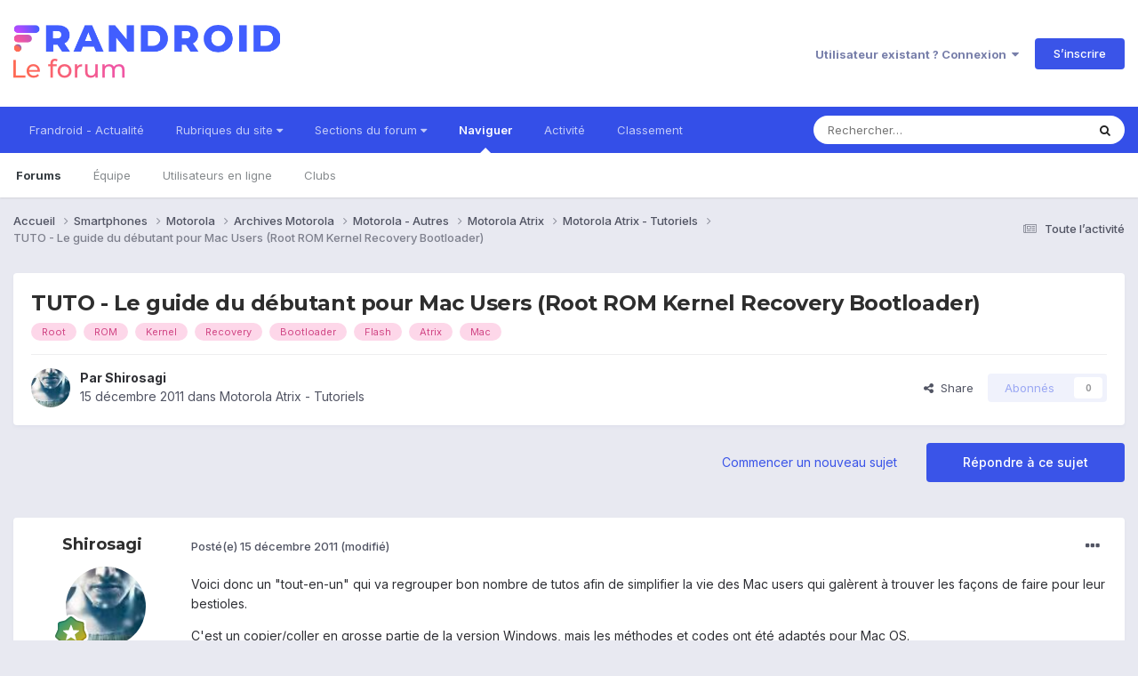

--- FILE ---
content_type: text/html;charset=UTF-8
request_url: https://forum.frandroid.com/topic/83945-tuto-le-guide-du-d%C3%A9butant-pour-mac-users-root-rom-kernel-recovery-bootloader/
body_size: 36854
content:
<!DOCTYPE html>
<html lang="fr-FR" dir="ltr">
	<head>
		<meta charset="utf-8">
		<title>TUTO - Le guide du débutant pour Mac Users (Root ROM Kernel Recovery Bootloader) - Motorola Atrix - Tutoriels - Forum de Frandroid</title>
		
		
		
		

	<meta name="viewport" content="width=device-width, initial-scale=1">


	
	


	<meta name="twitter:card" content="summary" />


	
		<meta name="twitter:site" content="@frandroid" />
	


	
		
			
				<meta property="og:title" content="TUTO - Le guide du débutant pour Mac Users (Root ROM Kernel Recovery Bootloader)">
			
		
	

	
		
			
				<meta property="og:type" content="website">
			
		
	

	
		
			
				<meta property="og:url" content="https://forum.frandroid.com/topic/83945-tuto-le-guide-du-d%C3%A9butant-pour-mac-users-root-rom-kernel-recovery-bootloader/">
			
		
	

	
		
			
				<meta name="description" content="Voici donc un &quot;tout-en-un&quot; qui va regrouper bon nombre de tutos afin de simplifier la vie des Mac users qui galèrent à trouver les façons de faire pour leur bestioles. C&#039;est un copier/coller en grosse partie de la version Windows, mais les méthodes et codes ont été adaptés pour Mac OS. Avant-prop...">
			
		
	

	
		
			
				<meta property="og:description" content="Voici donc un &quot;tout-en-un&quot; qui va regrouper bon nombre de tutos afin de simplifier la vie des Mac users qui galèrent à trouver les façons de faire pour leur bestioles. C&#039;est un copier/coller en grosse partie de la version Windows, mais les méthodes et codes ont été adaptés pour Mac OS. Avant-prop...">
			
		
	

	
		
			
				<meta property="og:updated_time" content="2012-07-16T23:15:56Z">
			
		
	

	
		
			
				<meta name="keywords" content="Root, ROM, Kernel, Recovery, Bootloader, Flash, Atrix, Mac">
			
		
	

	
		
			
				<meta property="og:site_name" content="Forum de Frandroid">
			
		
	

	
		
			
				<meta property="og:locale" content="fr_FR">
			
		
	


	
		<link rel="canonical" href="https://forum.frandroid.com/topic/83945-tuto-le-guide-du-d%C3%A9butant-pour-mac-users-root-rom-kernel-recovery-bootloader/" />
	

	
		<link as="style" rel="preload" href="https://forum.frandroid.com/applications/core/interface/ckeditor/ckeditor/skins/ips/editor.css?t=O41E" />
	





<link rel="manifest" href="https://forum.frandroid.com/manifest.webmanifest/">
<meta name="msapplication-config" content="https://forum.frandroid.com/browserconfig.xml/">
<meta name="msapplication-starturl" content="/">
<meta name="application-name" content="Forum de Frandroid">
<meta name="apple-mobile-web-app-title" content="Forum de Frandroid">

	<meta name="theme-color" content="#ffffff">










<link rel="preload" href="//forum.frandroid.com/applications/core/interface/font/fontawesome-webfont.woff2?v=4.7.0" as="font" crossorigin="anonymous">
		


	<link rel="preconnect" href="https://fonts.googleapis.com">
	<link rel="preconnect" href="https://fonts.gstatic.com" crossorigin>
	
		
			<link href="https://fonts.googleapis.com/css2?family=Montserrat:wght@300;400;500;600;700&display=swap" rel="stylesheet">
		
		
			<link href="https://fonts.googleapis.com/css2?family=Inter:wght@300;400;500;600;700&display=swap" rel="stylesheet">
		
	



	<link rel='stylesheet' href='https://forum.frandroid.com/uploads/css_built_7/341e4a57816af3ba440d891ca87450ff_framework.css?v=419bb4d07a1715937993' media='all'>

	<link rel='stylesheet' href='https://forum.frandroid.com/uploads/css_built_7/05e81b71abe4f22d6eb8d1a929494829_responsive.css?v=419bb4d07a1715937993' media='all'>

	<link rel='stylesheet' href='https://forum.frandroid.com/uploads/css_built_7/20446cf2d164adcc029377cb04d43d17_flags.css?v=419bb4d07a1715937993' media='all'>

	<link rel='stylesheet' href='https://forum.frandroid.com/uploads/css_built_7/90eb5adf50a8c640f633d47fd7eb1778_core.css?v=419bb4d07a1715937993' media='all'>

	<link rel='stylesheet' href='https://forum.frandroid.com/uploads/css_built_7/5a0da001ccc2200dc5625c3f3934497d_core_responsive.css?v=419bb4d07a1715937993' media='all'>

	<link rel='stylesheet' href='https://forum.frandroid.com/uploads/css_built_7/62e269ced0fdab7e30e026f1d30ae516_forums.css?v=419bb4d07a1715937993' media='all'>

	<link rel='stylesheet' href='https://forum.frandroid.com/uploads/css_built_7/76e62c573090645fb99a15a363d8620e_forums_responsive.css?v=419bb4d07a1715937993' media='all'>

	<link rel='stylesheet' href='https://forum.frandroid.com/uploads/css_built_7/ebdea0c6a7dab6d37900b9190d3ac77b_topics.css?v=419bb4d07a1715937993' media='all'>





<link rel='stylesheet' href='https://forum.frandroid.com/uploads/css_built_7/258adbb6e4f3e83cd3b355f84e3fa002_custom.css?v=419bb4d07a1715937993' media='all'>




		
		

	
	<link rel='shortcut icon' href='https://forum.frandroid.com/uploads/monthly_2020_02/favicon.png' type="image/png">

      
<!-- THE ONLY AREA WHERE THEME MODIFICATION IS AUTHORIZED - BY BAPTISTE -->

<script type="text/javascript">window.gdprAppliesGlobally=true;(function(){function a(e){if(!window.frames[e]){if(document.body&&document.body.firstChild){var t=document.body;var n=document.createElement("iframe");n.style.display="none";n.name=e;n.title=e;t.insertBefore(n,t.firstChild)}
else{setTimeout(function(){a(e)},5)}}}function e(n,r,o,c,s){function e(e,t,n,a){if(typeof n!=="function"){return}if(!window[r]){window[r]=[]}var i=false;if(s){i=s(e,t,n)}if(!i){window[r].push({command:e,parameter:t,callback:n,version:a})}}e.stub=true;function t(a){if(!window[n]||window[n].stub!==true){return}if(!a.data){return}
var i=typeof a.data==="string";var e;try{e=i?JSON.parse(a.data):a.data}catch(t){return}if(e[o]){var r=e[o];window[n](r.command,r.parameter,function(e,t){var n={};n[c]={returnValue:e,success:t,callId:r.callId};a.source.postMessage(i?JSON.stringify(n):n,"*")},r.version)}}
if(typeof window[n]!=="function"){window[n]=e;if(window.addEventListener){window.addEventListener("message",t,false)}else{window.attachEvent("onmessage",t)}}}e("__tcfapi","__tcfapiBuffer","__tcfapiCall","__tcfapiReturn");a("__tcfapiLocator");(function(e){
  var t=document.createElement("script");t.id="spcloader";t.type="text/javascript";t.async=true;t.src="https://sdk.privacy-center.org/"+e+"/loader.js?target="+document.location.hostname;t.charset="utf-8";var n=document.getElementsByTagName("script")[0];n.parentNode.insertBefore(t,n)})("a1eae917-f28e-4669-a7e7-8b28857ccf7a")})();</script>      
      
      <!-- OPTIDIGITAL ADS -->
      
      	
      
      <script type="text/javascript">
        var targeting = {"adUnit":"\/82864103\/frandroid.com\/discussions","pageTargeting":{"tags":["forum"],"isSponso":0,"isSafe":1}};
        targeting.pageTargeting.theme = document.documentElement.getAttribute('data-scheme') || 'light';
        var odS = document.createElement('script');
        odS.setAttribute('async', 'true');
        odS.setAttribute('type', 'text/javascript');
        odS.setAttribute('src', 'https://scripts.opti-digital.com/tags/?site=frandroid');
        odS.setAttribute('id', 'optidigital-ad-init');
        odS.setAttribute('config', JSON.stringify(targeting));
        
        if (document.location.pathname != "/login/" && document.location.pathname != "/register/") {
        	document.getElementsByTagName('head')[0].appendChild(odS);
        }
      </script>
      
      <meta name="robots" content="index, follow, max-snippet:-1, max-image-preview:large, max-video-preview:-1">
      
<!-- END SPECIAL AREA -->
	
        <!-- App Indexing for Google Search -->
        <link href="android-app://com.quoord.tapatalkpro.activity/tapatalk/forum.frandroid.com/?location=topic&tid=83945&page=1&perpage=25&channel=google-indexing" rel="alternate" />
        <link href="ios-app://307880732/tapatalk/forum.frandroid.com/?location=topic&tid=83945&page=1&perpage=25&channel=google-indexing" rel="alternate" />
        </head>
	<body class="ipsApp ipsApp_front ipsJS_none ipsClearfix" data-controller="core.front.core.app"  data-message=""  data-pageapp="forums" data-pagelocation="front" data-pagemodule="forums" data-pagecontroller="topic" data-pageid="83945"   >    
    
        
    
            <script type="text/javascript" src="//www.frandroid.com/ads.js"></script>
            <!-- Google Tag Manager -->
            <script type="text/javascript">
                var adblockStatus = 'inactive';
                if (window.canRunAds === undefined) {
                    adblockStatus = 'active';
                }
                dataLayer = [({
                 'tags': '{smartphones}{motorola}{archives}{archives-motorola}{motorola-autres}{motorola-atrix}{tutoriels}{motorola-atrix-tutoriels}',
                'adblockStatus': adblockStatus,
                 'connected': 'no'
                })];
                (function (w, d, s, l, i) {
                    w[l] = w[l] || [];
                    w[l].push({
                        'gtm.start': new Date().getTime(), event: 'gtm.js'
                    });
                    var f = d.getElementsByTagName(s)[0],
                        j = d.createElement(s), dl = l != 'dataLayer' ? '&l=' + l : '';
                    j.async = true;
                    j.src ='//www.googletagmanager.com/gtm.js?id=' + i + dl;
                    f.parentNode.insertBefore(j, f);
                })(window, document, 'script', 'dataLayer', 'GTM-TF3BT5');
            </script>
            <!-- End Google Tag Manager -->
            <noscript><iframe src="//www.googletagmanager.com/ns.html?id=GTM-TF3BT5" height="0" width="0" style="display:none;visibility:hidden"></iframe></noscript>
		
		  <a href="#ipsLayout_mainArea" class="ipsHide" title="Aller au contenu principal de cette page" accesskey="m">Aller au contenu</a>
		
			<div id="ipsLayout_header" class="ipsClearfix">
				





				<header>
					<div class="ipsLayout_container">
						


<a href='https://forum.frandroid.com/' id='elLogo' accesskey='1'><img src="https://forum.frandroid.com/uploads/monthly_2021_12/frandroid-forum-logo.png.e17a937ae9443ddf66bc93b24b554480.png" alt='Forum de Frandroid'></a>

						
							

	<ul id="elUserNav" class="ipsList_inline cSignedOut ipsResponsive_showDesktop">
		
        
		
        
        
            
            <li id="elSignInLink">
                <a href="https://forum.frandroid.com/login/" data-ipsmenu-closeonclick="false" data-ipsmenu id="elUserSignIn">
                    Utilisateur existant ? Connexion  <i class="fa fa-caret-down"></i>
                </a>
                
<div id='elUserSignIn_menu' class='ipsMenu ipsMenu_auto ipsHide'>
	<form accept-charset='utf-8' method='post' action='https://forum.frandroid.com/login/'>
		<input type="hidden" name="csrfKey" value="cf561e5e1440b6556743f48f83010a0d">
		<input type="hidden" name="ref" value="aHR0cHM6Ly9mb3J1bS5mcmFuZHJvaWQuY29tL3RvcGljLzgzOTQ1LXR1dG8tbGUtZ3VpZGUtZHUtZCVDMyVBOWJ1dGFudC1wb3VyLW1hYy11c2Vycy1yb290LXJvbS1rZXJuZWwtcmVjb3ZlcnktYm9vdGxvYWRlci8=">
		<div data-role="loginForm">
			
			
			
				<div class='ipsColumns ipsColumns_noSpacing'>
					<div class='ipsColumn ipsColumn_wide' id='elUserSignIn_internal'>
						
<div class="ipsPad ipsForm ipsForm_vertical">
	<h4 class="ipsType_sectionHead">Connexion</h4>
	<br><br>
	<ul class='ipsList_reset'>
		<li class="ipsFieldRow ipsFieldRow_noLabel ipsFieldRow_fullWidth">
			
			
				<input type="text" placeholder="Pseudo ou adresse de courriel" name="auth" autocomplete="email">
			
		</li>
		<li class="ipsFieldRow ipsFieldRow_noLabel ipsFieldRow_fullWidth">
			<input type="password" placeholder="Mot de passe" name="password" autocomplete="current-password">
		</li>
		<li class="ipsFieldRow ipsFieldRow_checkbox ipsClearfix">
			<span class="ipsCustomInput">
				<input type="checkbox" name="remember_me" id="remember_me_checkbox" value="1" checked aria-checked="true">
				<span></span>
			</span>
			<div class="ipsFieldRow_content">
				<label class="ipsFieldRow_label" for="remember_me_checkbox">Se souvenir de moi</label>
				<span class="ipsFieldRow_desc">Non recommandé sur les ordinateurs partagés</span>
			</div>
		</li>
		<li class="ipsFieldRow ipsFieldRow_fullWidth">
			<button type="submit" name="_processLogin" value="usernamepassword" class="ipsButton ipsButton_primary ipsButton_small" id="elSignIn_submit">Connexion</button>
			
				<p class="ipsType_right ipsType_small">
					
						<a href='https://forum.frandroid.com/lostpassword/' data-ipsDialog data-ipsDialog-title='Mot de passe oublié ?'>
					
					Mot de passe oublié ?</a>
				</p>
			
		</li>
	</ul>
</div>
					</div>
					<div class='ipsColumn ipsColumn_wide'>
						<div class='ipsPadding' id='elUserSignIn_external'>
							<div class='ipsAreaBackground_light ipsPadding:half'>
								
									<p class='ipsType_reset ipsType_small ipsType_center'><strong>Ou connectez-vous avec l’un de ces services</strong></p>
								
								
									<div class='ipsType_center ipsMargin_top:half'>
										

<button type="submit" name="_processLogin" value="3" class='ipsButton ipsButton_verySmall ipsButton_fullWidth ipsSocial ipsSocial_google' style="background-color: #4285F4">
	
		<span class='ipsSocial_icon'>
			
				<i class='fa fa-google'></i>
			
		</span>
		<span class='ipsSocial_text'>Se connecter avec Google</span>
	
</button>
									</div>
								
									<div class='ipsType_center ipsMargin_top:half'>
										

<button type="submit" name="_processLogin" value="2" class='ipsButton ipsButton_verySmall ipsButton_fullWidth ipsSocial ipsSocial_facebook' style="background-color: #3a579a">
	
		<span class='ipsSocial_icon'>
			
				<i class='fa fa-facebook-official'></i>
			
		</span>
		<span class='ipsSocial_text'>Se connecter avec Facebook</span>
	
</button>
									</div>
								
									<div class='ipsType_center ipsMargin_top:half'>
										

<button type="submit" name="_processLogin" value="9" class='ipsButton ipsButton_verySmall ipsButton_fullWidth ipsSocial ipsSocial_twitter' style="background-color: #00abf0">
	
		<span class='ipsSocial_icon'>
			
				<i class='fa fa-twitter'></i>
			
		</span>
		<span class='ipsSocial_text'>Se connecter avec Twitter</span>
	
</button>
									</div>
								
							</div>
						</div>
					</div>
				</div>
			
		</div>
	</form>
</div>
            </li>
            
        
		
			<li>
				
					<a href="https://forum.frandroid.com/register/"  id="elRegisterButton" class="ipsButton ipsButton_normal ipsButton_primary">S’inscrire</a>
				
			</li>
		
	</ul>

							
<ul class='ipsMobileHamburger ipsList_reset ipsResponsive_hideDesktop'>
	<li data-ipsDrawer data-ipsDrawer-drawerElem='#elMobileDrawer'>
		<a href='#' >
			
			
				
			
			
			
			<i class='fa fa-navicon'></i>
		</a>
	</li>
</ul>
						
					</div>
				</header>
				

	<nav data-controller='core.front.core.navBar' class=' ipsResponsive_showDesktop'>
		<div class='ipsNavBar_primary ipsLayout_container '>
			<ul data-role="primaryNavBar" class='ipsClearfix'>
				


	
		
		
		<li  id='elNavSecondary_15' data-role="navBarItem" data-navApp="core" data-navExt="CustomItem">
			
			
				<a href="https://www.frandroid.com/" target='_blank' rel="noopener" data-navItem-id="15" >
					Frandroid - Actualité<span class='ipsNavBar_active__identifier'></span>
				</a>
			
			
		</li>
	
	

	
		
		
		<li  id='elNavSecondary_16' data-role="navBarItem" data-navApp="core" data-navExt="Menu">
			
			
				<a href="#" id="elNavigation_16" data-ipsMenu data-ipsMenu-appendTo='#elNavSecondary_16' data-ipsMenu-activeClass='ipsNavActive_menu' data-navItem-id="16" >
					Rubriques du site <i class="fa fa-caret-down"></i><span class='ipsNavBar_active__identifier'></span>
				</a>
				<ul id="elNavigation_16_menu" class="ipsMenu ipsMenu_auto ipsHide">
					

	
		
			<li class='ipsMenu_item' >
				<a href='https://www.frandroid.com/actualites' >
					Actualités
				</a>
			</li>
		
	

	
		
			<li class='ipsMenu_item' >
				<a href='https://www.frandroid.com/test' >
					Tests Produits
				</a>
			</li>
		
	

	
		
			<li class='ipsMenu_item' >
				<a href='https://www.frandroid.com/guide-dachat' >
					Guide d'achat
				</a>
			</li>
		
	

	
		
			<li class='ipsMenu_item' >
				<a href='https://www.frandroid.com/bons-plans' >
					Bons Plans
				</a>
			</li>
		
	

	
		
			<li class='ipsMenu_item' >
				<a href='https://www.frandroid.com/comment-faire' >
					Tutos
				</a>
			</li>
		
	

				</ul>
			
			
		</li>
	
	

	
		
		
		<li  id='elNavSecondary_23' data-role="navBarItem" data-navApp="core" data-navExt="Menu">
			
			
				<a href="#" id="elNavigation_23" data-ipsMenu data-ipsMenu-appendTo='#elNavSecondary_23' data-ipsMenu-activeClass='ipsNavActive_menu' data-navItem-id="23" >
					Sections du forum <i class="fa fa-caret-down"></i><span class='ipsNavBar_active__identifier'></span>
				</a>
				<ul id="elNavigation_23_menu" class="ipsMenu ipsMenu_auto ipsHide">
					

	
		
			<li class='ipsMenu_item' >
				<a href='https://forum.frandroid.com/forum/4-smartphones/' >
					Smartphones
				</a>
			</li>
		
	

	
		
			<li class='ipsMenu_item' >
				<a href='https://forum.frandroid.com/forum/128-tablettes/' >
					Tablettes
				</a>
			</li>
		
	

	
		
			<li class='ipsMenu_item' >
				<a href='https://forum.frandroid.com/forum/577-tv-android-tv-chromecast-dongle-tv-etc/' >
					TV (Android TV, Chromecast etc.)
				</a>
			</li>
		
	

	
		
			<li class='ipsMenu_item' >
				<a href='https://forum.frandroid.com/forum/2640-photo-vid%C3%A9o/' >
					Photo & vidéo
				</a>
			</li>
		
	

	
		
			<li class='ipsMenu_item' >
				<a href='https://forum.frandroid.com/forum/2720-enceintes-connect%C3%A9es/' >
					Enceintes Connectées
				</a>
			</li>
		
	

	
		
			<li class='ipsMenu_item' >
				<a href='https://forum.frandroid.com/forum/2636-consoles-de-jeu/' >
					Consoles de jeu
				</a>
			</li>
		
	

	
		
			<li class='ipsMenu_item' >
				<a href='https://forum.frandroid.com/forum/581-chrome-os/' >
					Chrome OS
				</a>
			</li>
		
	

	
		
			<li class='ipsMenu_item' >
				<a href='https://forum.frandroid.com/forum/7-d%C3%A9veloppement/' >
					Développement
				</a>
			</li>
		
	

	
		
			<li class='ipsMenu_item' >
				<a href='https://forum.frandroid.com/forum/1838-0-android/' >
					0 % Android
				</a>
			</li>
		
	

	
		
			<li class='ipsMenu_item' >
				<a href='https://forum.frandroid.com/forum/2-divers/' >
					Divers
				</a>
			</li>
		
	

				</ul>
			
			
		</li>
	
	

	
		
		
			
		
		<li class='ipsNavBar_active' data-active id='elNavSecondary_1' data-role="navBarItem" data-navApp="core" data-navExt="CustomItem">
			
			
				<a href="https://forum.frandroid.com"  data-navItem-id="1" data-navDefault>
					Naviguer<span class='ipsNavBar_active__identifier'></span>
				</a>
			
			
				<ul class='ipsNavBar_secondary ' data-role='secondaryNavBar'>
					


	
		
		
			
		
		<li class='ipsNavBar_active' data-active id='elNavSecondary_8' data-role="navBarItem" data-navApp="forums" data-navExt="Forums">
			
			
				<a href="https://forum.frandroid.com"  data-navItem-id="8" data-navDefault>
					Forums<span class='ipsNavBar_active__identifier'></span>
				</a>
			
			
		</li>
	
	

	
	

	
		
		
		<li  id='elNavSecondary_10' data-role="navBarItem" data-navApp="core" data-navExt="StaffDirectory">
			
			
				<a href="https://forum.frandroid.com/staff/"  data-navItem-id="10" >
					Équipe<span class='ipsNavBar_active__identifier'></span>
				</a>
			
			
		</li>
	
	

	
		
		
		<li  id='elNavSecondary_11' data-role="navBarItem" data-navApp="core" data-navExt="OnlineUsers">
			
			
				<a href="https://forum.frandroid.com/online/"  data-navItem-id="11" >
					Utilisateurs en ligne<span class='ipsNavBar_active__identifier'></span>
				</a>
			
			
		</li>
	
	

	
		
		
		<li  id='elNavSecondary_34' data-role="navBarItem" data-navApp="core" data-navExt="Clubs">
			
			
				<a href="https://forum.frandroid.com/clubs/"  data-navItem-id="34" >
					Clubs<span class='ipsNavBar_active__identifier'></span>
				</a>
			
			
		</li>
	
	

					<li class='ipsHide' id='elNavigationMore_1' data-role='navMore'>
						<a href='#' data-ipsMenu data-ipsMenu-appendTo='#elNavigationMore_1' id='elNavigationMore_1_dropdown'>Plus <i class='fa fa-caret-down'></i></a>
						<ul class='ipsHide ipsMenu ipsMenu_auto' id='elNavigationMore_1_dropdown_menu' data-role='moreDropdown'></ul>
					</li>
				</ul>
			
		</li>
	
	

	
		
		
		<li  id='elNavSecondary_2' data-role="navBarItem" data-navApp="core" data-navExt="CustomItem">
			
			
				<a href="https://forum.frandroid.com/discover/"  data-navItem-id="2" >
					Activité<span class='ipsNavBar_active__identifier'></span>
				</a>
			
			
				<ul class='ipsNavBar_secondary ipsHide' data-role='secondaryNavBar'>
					


	
		
		
		<li  id='elNavSecondary_3' data-role="navBarItem" data-navApp="core" data-navExt="AllActivity">
			
			
				<a href="https://forum.frandroid.com/discover/"  data-navItem-id="3" >
					Toute l’activité<span class='ipsNavBar_active__identifier'></span>
				</a>
			
			
		</li>
	
	

	
		
		
		<li  id='elNavSecondary_4' data-role="navBarItem" data-navApp="core" data-navExt="YourActivityStreams">
			
			
				<a href="#"  data-navItem-id="4" >
					Flux de mon activité<span class='ipsNavBar_active__identifier'></span>
				</a>
			
			
		</li>
	
	

	
		
		
		<li  id='elNavSecondary_5' data-role="navBarItem" data-navApp="core" data-navExt="YourActivityStreamsItem">
			
			
				<a href="https://forum.frandroid.com/discover/unread/"  data-navItem-id="5" >
					Contenu non lu<span class='ipsNavBar_active__identifier'></span>
				</a>
			
			
		</li>
	
	

	
		
		
		<li  id='elNavSecondary_6' data-role="navBarItem" data-navApp="core" data-navExt="YourActivityStreamsItem">
			
			
				<a href="https://forum.frandroid.com/discover/content-started/"  data-navItem-id="6" >
					Contenu que j’ai commencé<span class='ipsNavBar_active__identifier'></span>
				</a>
			
			
		</li>
	
	

	
		
		
		<li  id='elNavSecondary_7' data-role="navBarItem" data-navApp="core" data-navExt="Search">
			
			
				<a href="https://forum.frandroid.com/search/"  data-navItem-id="7" >
					Rechercher<span class='ipsNavBar_active__identifier'></span>
				</a>
			
			
		</li>
	
	

					<li class='ipsHide' id='elNavigationMore_2' data-role='navMore'>
						<a href='#' data-ipsMenu data-ipsMenu-appendTo='#elNavigationMore_2' id='elNavigationMore_2_dropdown'>Plus <i class='fa fa-caret-down'></i></a>
						<ul class='ipsHide ipsMenu ipsMenu_auto' id='elNavigationMore_2_dropdown_menu' data-role='moreDropdown'></ul>
					</li>
				</ul>
			
		</li>
	
	

	
		
		
		<li  id='elNavSecondary_12' data-role="navBarItem" data-navApp="core" data-navExt="Leaderboard">
			
			
				<a href="https://forum.frandroid.com/leaderboard/"  data-navItem-id="12" >
					Classement<span class='ipsNavBar_active__identifier'></span>
				</a>
			
			
		</li>
	
	

				<li class='ipsHide' id='elNavigationMore' data-role='navMore'>
					<a href='#' data-ipsMenu data-ipsMenu-appendTo='#elNavigationMore' id='elNavigationMore_dropdown'>Plus</a>
					<ul class='ipsNavBar_secondary ipsHide' data-role='secondaryNavBar'>
						<li class='ipsHide' id='elNavigationMore_more' data-role='navMore'>
							<a href='#' data-ipsMenu data-ipsMenu-appendTo='#elNavigationMore_more' id='elNavigationMore_more_dropdown'>Plus <i class='fa fa-caret-down'></i></a>
							<ul class='ipsHide ipsMenu ipsMenu_auto' id='elNavigationMore_more_dropdown_menu' data-role='moreDropdown'></ul>
						</li>
					</ul>
				</li>
			</ul>
			

	<div id="elSearchWrapper">
		<div id='elSearch' data-controller="core.front.core.quickSearch">
			<form accept-charset='utf-8' action='//forum.frandroid.com/search/?do=quicksearch' method='post'>
                <input type='search' id='elSearchField' placeholder='Rechercher…' name='q' autocomplete='off' aria-label='Rechercher'>
                <details class='cSearchFilter'>
                    <summary class='cSearchFilter__text'></summary>
                    <ul class='cSearchFilter__menu'>
                        
                        <li><label><input type="radio" name="type" value="all" ><span class='cSearchFilter__menuText'>N’importe où</span></label></li>
                        
                            
                                <li><label><input type="radio" name="type" value='contextual_{&quot;type&quot;:&quot;forums_topic&quot;,&quot;nodes&quot;:249}' checked><span class='cSearchFilter__menuText'>This Forum</span></label></li>
                            
                                <li><label><input type="radio" name="type" value='contextual_{&quot;type&quot;:&quot;forums_topic&quot;,&quot;item&quot;:83945}' checked><span class='cSearchFilter__menuText'>This Topic</span></label></li>
                            
                        
                        
                            <li><label><input type="radio" name="type" value="core_statuses_status"><span class='cSearchFilter__menuText'>Mises à jour de statut</span></label></li>
                        
                            <li><label><input type="radio" name="type" value="forums_topic"><span class='cSearchFilter__menuText'>Sujets</span></label></li>
                        
                            <li><label><input type="radio" name="type" value="core_members"><span class='cSearchFilter__menuText'>Membres</span></label></li>
                        
                    </ul>
                </details>
				<button class='cSearchSubmit' type="submit" aria-label='Rechercher'><i class="fa fa-search"></i></button>
			</form>
		</div>
	</div>

		</div>
	</nav>

				
<ul id='elMobileNav' class='ipsResponsive_hideDesktop' data-controller='core.front.core.mobileNav'>
	
		
			
			
				
				
			
				
				
			
				
				
			
				
				
			
				
				
			
				
					<li id='elMobileBreadcrumb'>
						<a href='https://forum.frandroid.com/forum/249-motorola-atrix-tutoriels/'>
							<span>Motorola Atrix - Tutoriels</span>
						</a>
					</li>
				
				
			
				
				
			
		
	
	
	
	<li >
		<a data-action="defaultStream" href='https://forum.frandroid.com/discover/'><i class="fa fa-newspaper-o" aria-hidden="true"></i></a>
	</li>

	

	
		<li class='ipsJS_show'>
			<a href='https://forum.frandroid.com/search/'><i class='fa fa-search'></i></a>
		</li>
	
</ul>
			</div>
		
		<main id="ipsLayout_body" class="ipsLayout_container">
			<div id="ipsLayout_contentArea">
				<div id="ipsLayout_contentWrapper">
					
<nav class='ipsBreadcrumb ipsBreadcrumb_top ipsFaded_withHover'>
	

	<ul class='ipsList_inline ipsPos_right'>
		
		<li >
			<a data-action="defaultStream" class='ipsType_light '  href='https://forum.frandroid.com/discover/'><i class="fa fa-newspaper-o" aria-hidden="true"></i> <span>Toute l’activité</span></a>
		</li>
		
	</ul>

	<ul data-role="breadcrumbList">
		<li>
			<a title="Accueil" href='https://forum.frandroid.com/'>
				<span>Accueil <i class='fa fa-angle-right'></i></span>
			</a>
		</li>
		
		
			<li>
				
					<a href='https://forum.frandroid.com/forum/4-smartphones/'>
						<span>Smartphones <i class='fa fa-angle-right' aria-hidden="true"></i></span>
					</a>
				
			</li>
		
			<li>
				
					<a href='https://forum.frandroid.com/forum/99-motorola/'>
						<span>Motorola <i class='fa fa-angle-right' aria-hidden="true"></i></span>
					</a>
				
			</li>
		
			<li>
				
					<a href='https://forum.frandroid.com/forum/3102-archives-motorola/'>
						<span>Archives Motorola <i class='fa fa-angle-right' aria-hidden="true"></i></span>
					</a>
				
			</li>
		
			<li>
				
					<a href='https://forum.frandroid.com/forum/653-motorola-autres/'>
						<span>Motorola - Autres <i class='fa fa-angle-right' aria-hidden="true"></i></span>
					</a>
				
			</li>
		
			<li>
				
					<a href='https://forum.frandroid.com/forum/160-motorola-atrix/'>
						<span>Motorola Atrix <i class='fa fa-angle-right' aria-hidden="true"></i></span>
					</a>
				
			</li>
		
			<li>
				
					<a href='https://forum.frandroid.com/forum/249-motorola-atrix-tutoriels/'>
						<span>Motorola Atrix - Tutoriels <i class='fa fa-angle-right' aria-hidden="true"></i></span>
					</a>
				
			</li>
		
			<li>
				
					TUTO - Le guide du débutant pour Mac Users (Root ROM Kernel Recovery Bootloader)
				
			</li>
		
	</ul>
</nav>
					
					<div id="ipsLayout_mainArea">
						<div class="hb__ad hb__ad--header">
<div id="optidigital-adslot-Billboard_1" style='display:none;' class="Billboard_1"></div>
<div id="optidigital-adslot-Mobile_Pos1" style='display:none;' class="Mobile_Pos1"></div>
</div>
						
						
						

	




						



<div class='ipsPageHeader ipsResponsive_pull ipsBox ipsPadding sm:ipsPadding:half ipsMargin_bottom'>
		
	
	<div class='ipsFlex ipsFlex-ai:center ipsFlex-fw:wrap ipsGap:4'>
		<div class='ipsFlex-flex:11'>
			<h1 class='ipsType_pageTitle ipsContained_container'>
				

				
				
					<span class='ipsType_break ipsContained'>
						<span>TUTO - Le guide du débutant pour Mac Users (Root ROM Kernel Recovery Bootloader)</span>
					</span>
				
			</h1>
			
			
				


	
		<ul class='ipsTags ipsList_inline ' >
			
				
					

<li >
	
	<a href="https://forum.frandroid.com/tags/Root/" class='ipsTag' title="Trouver d’autres contenus étiquetés avec « Root »" rel="tag" data-tag-label="Root"><span>Root</span></a>
	
</li>
				
					

<li >
	
	<a href="https://forum.frandroid.com/tags/ROM/" class='ipsTag' title="Trouver d’autres contenus étiquetés avec « ROM »" rel="tag" data-tag-label="ROM"><span>ROM</span></a>
	
</li>
				
					

<li >
	
	<a href="https://forum.frandroid.com/tags/Kernel/" class='ipsTag' title="Trouver d’autres contenus étiquetés avec « Kernel »" rel="tag" data-tag-label="Kernel"><span>Kernel</span></a>
	
</li>
				
					

<li >
	
	<a href="https://forum.frandroid.com/tags/Recovery/" class='ipsTag' title="Trouver d’autres contenus étiquetés avec « Recovery »" rel="tag" data-tag-label="Recovery"><span>Recovery</span></a>
	
</li>
				
					

<li >
	
	<a href="https://forum.frandroid.com/tags/Bootloader/" class='ipsTag' title="Trouver d’autres contenus étiquetés avec « Bootloader »" rel="tag" data-tag-label="Bootloader"><span>Bootloader</span></a>
	
</li>
				
					

<li >
	
	<a href="https://forum.frandroid.com/tags/Flash/" class='ipsTag' title="Trouver d’autres contenus étiquetés avec « Flash »" rel="tag" data-tag-label="Flash"><span>Flash</span></a>
	
</li>
				
					

<li >
	
	<a href="https://forum.frandroid.com/tags/Atrix/" class='ipsTag' title="Trouver d’autres contenus étiquetés avec « Atrix »" rel="tag" data-tag-label="Atrix"><span>Atrix</span></a>
	
</li>
				
					

<li >
	
	<a href="https://forum.frandroid.com/tags/Mac/" class='ipsTag' title="Trouver d’autres contenus étiquetés avec « Mac »" rel="tag" data-tag-label="Mac"><span>Mac</span></a>
	
</li>
				
			
			
		</ul>
		
	

			
		</div>
		
	</div>
	<hr class='ipsHr'>
	<div class='ipsPageHeader__meta ipsFlex ipsFlex-jc:between ipsFlex-ai:center ipsFlex-fw:wrap ipsGap:3'>
		<div class='ipsFlex-flex:11'>
			<div class='ipsPhotoPanel ipsPhotoPanel_mini ipsPhotoPanel_notPhone ipsClearfix'>
				


	<a href="https://forum.frandroid.com/profile/62791-shirosagi/" rel="nofollow" data-ipshover data-ipshover-width="370" data-ipshover-target="https://forum.frandroid.com/profile/62791-shirosagi/?do=hovercard"  class="ipsUserPhoto ipsUserPhoto_mini" title="Aller sur le profil de Shirosagi">
		<img src="https://forum.frandroid.com/uploads/av-62791.jpg" alt="Shirosagi" loading="lazy">
	</a>

				<div>
					<p class='ipsType_reset ipsType_blendLinks'>
						<span class='ipsType_normal'>
						
							<strong>Par 


<a href='https://forum.frandroid.com/profile/62791-shirosagi/' rel="nofollow" data-ipsHover data-ipsHover-width='370' data-ipsHover-target='https://forum.frandroid.com/profile/62791-shirosagi/?do=hovercard&amp;referrer=https%253A%252F%252Fforum.frandroid.com%252Ftopic%252F83945-tuto-le-guide-du-d%2525C3%2525A9butant-pour-mac-users-root-rom-kernel-recovery-bootloader%252F' title="Aller sur le profil de Shirosagi" class="ipsType_break">Shirosagi</a></strong><br />
							<span class='ipsType_light'><time datetime='2011-12-15T22:30:07Z' title='15/12/2011 22:30' data-short='14 a'>15 décembre 2011</time> dans <a href="https://forum.frandroid.com/forum/249-motorola-atrix-tutoriels/">Motorola Atrix - Tutoriels</a></span>
						
						</span>
					</p>
				</div>
			</div>
		</div>
		
			<div class='ipsFlex-flex:01 ipsResponsive_hidePhone'>
				<div class='ipsShareLinks'>
					
						


    <a href='#elShareItem_2059224621_menu' id='elShareItem_2059224621' data-ipsMenu class='ipsShareButton ipsButton ipsButton_verySmall ipsButton_link ipsButton_link--light'>
        <span><i class='fa fa-share-alt'></i></span> &nbsp;Share
    </a>

    <div class='ipsPadding ipsMenu ipsMenu_auto ipsHide' id='elShareItem_2059224621_menu' data-controller="core.front.core.sharelink">
        <ul class='ipsList_inline'>
            
                <li>
<a href="https://www.linkedin.com/shareArticle?mini=true&amp;url=https%3A%2F%2Fforum.frandroid.com%2Ftopic%2F83945-tuto-le-guide-du-d%25C3%25A9butant-pour-mac-users-root-rom-kernel-recovery-bootloader%2F&amp;title=TUTO+-+Le+guide+du+d%C3%A9butant+pour+Mac+Users+%28Root+ROM+Kernel+Recovery+Bootloader%29" rel="nofollow noopener" class="cShareLink cShareLink_linkedin" target="_blank" data-role="shareLink" title='Partager sur LinkedIn' data-ipsTooltip>
	<i class="fa fa-linkedin"></i>
</a></li>
            
                <li>
<a href="https://x.com/share?url=https%3A%2F%2Fforum.frandroid.com%2Ftopic%2F83945-tuto-le-guide-du-d%2525C3%2525A9butant-pour-mac-users-root-rom-kernel-recovery-bootloader%2F" class="cShareLink cShareLink_x" target="_blank" data-role="shareLink" title='Share on X' data-ipsTooltip rel='nofollow noopener'>
    <i class="fa fa-x"></i>
</a></li>
            
                <li>
<a href="https://www.facebook.com/sharer/sharer.php?u=https%3A%2F%2Fforum.frandroid.com%2Ftopic%2F83945-tuto-le-guide-du-d%25C3%25A9butant-pour-mac-users-root-rom-kernel-recovery-bootloader%2F" class="cShareLink cShareLink_facebook" target="_blank" data-role="shareLink" title='Partager sur Facebook' data-ipsTooltip rel='noopener nofollow'>
	<i class="fa fa-facebook"></i>
</a></li>
            
                <li>
<a href="https://www.reddit.com/submit?url=https%3A%2F%2Fforum.frandroid.com%2Ftopic%2F83945-tuto-le-guide-du-d%25C3%25A9butant-pour-mac-users-root-rom-kernel-recovery-bootloader%2F&amp;title=TUTO+-+Le+guide+du+d%C3%A9butant+pour+Mac+Users+%28Root+ROM+Kernel+Recovery+Bootloader%29" rel="nofollow noopener" class="cShareLink cShareLink_reddit" target="_blank" title='Partager sur Reddit' data-ipsTooltip>
	<i class="fa fa-reddit"></i>
</a></li>
            
                <li>
<a href="https://pinterest.com/pin/create/button/?url=https://forum.frandroid.com/topic/83945-tuto-le-guide-du-d%25C3%25A9butant-pour-mac-users-root-rom-kernel-recovery-bootloader/&amp;media=" class="cShareLink cShareLink_pinterest" rel="nofollow noopener" target="_blank" data-role="shareLink" title='Partager sur Pinterest' data-ipsTooltip>
	<i class="fa fa-pinterest"></i>
</a></li>
            
        </ul>
        
            <hr class='ipsHr'>
            <button class='ipsHide ipsButton ipsButton_verySmall ipsButton_light ipsButton_fullWidth ipsMargin_top:half' data-controller='core.front.core.webshare' data-role='webShare' data-webShareTitle='TUTO - Le guide du débutant pour Mac Users (Root ROM Kernel Recovery Bootloader)' data-webShareText='TUTO - Le guide du débutant pour Mac Users (Root ROM Kernel Recovery Bootloader)' data-webShareUrl='https://forum.frandroid.com/topic/83945-tuto-le-guide-du-d%C3%A9butant-pour-mac-users-root-rom-kernel-recovery-bootloader/'>More sharing options...</button>
        
    </div>

					
					
                    

					



					



<div data-followApp='forums' data-followArea='topic' data-followID='83945' data-controller='core.front.core.followButton'>
	

	<a href='https://forum.frandroid.com/login/' rel="nofollow" class="ipsFollow ipsPos_middle ipsButton ipsButton_light ipsButton_verySmall ipsButton_disabled" data-role="followButton" data-ipsTooltip title='Connectez-vous pour activer le suivi'>
		<span>Abonnés</span>
		<span class='ipsCommentCount'>0</span>
	</a>

</div>
				</div>
			</div>
					
	</div>
	
	
</div>








<div class='ipsClearfix'>
	<ul class="ipsToolList ipsToolList_horizontal ipsClearfix ipsSpacer_both ">
		
			<li class='ipsToolList_primaryAction'>
				<span data-controller='forums.front.topic.reply'>
					
						<a href='#replyForm' rel="nofollow" class='ipsButton ipsButton_important ipsButton_medium ipsButton_fullWidth' data-action='replyToTopic'>Répondre à ce sujet</a>
					
				</span>
			</li>
		
		
			<li class='ipsResponsive_hidePhone'>
				
					<a href="https://forum.frandroid.com/forum/249-motorola-atrix-tutoriels/?do=add" rel="nofollow" class='ipsButton ipsButton_link ipsButton_medium ipsButton_fullWidth' title='Commencer un nouveau sujet dans ce forum'>Commencer un nouveau sujet</a>
				
			</li>
		
		
	</ul>
</div>

<div id='comments' data-controller='core.front.core.commentFeed,forums.front.topic.view, core.front.core.ignoredComments' data-autoPoll data-baseURL='https://forum.frandroid.com/topic/83945-tuto-le-guide-du-d%C3%A9butant-pour-mac-users-root-rom-kernel-recovery-bootloader/' data-lastPage data-feedID='topic-83945' class='cTopic ipsClear ipsSpacer_top'>
	
			
	

	

<div data-controller='core.front.core.recommendedComments' data-url='https://forum.frandroid.com/topic/83945-tuto-le-guide-du-d%C3%A9butant-pour-mac-users-root-rom-kernel-recovery-bootloader/?recommended=comments' class='ipsRecommendedComments ipsHide'>
	<div data-role="recommendedComments">
		<h2 class='ipsType_sectionHead ipsType_large ipsType_bold ipsMargin_bottom'>Recommended Posts</h2>
		
	</div>
</div>
	
	<div id="elPostFeed" data-role='commentFeed' data-controller='core.front.core.moderation' >
		<form action="https://forum.frandroid.com/topic/83945-tuto-le-guide-du-d%C3%A9butant-pour-mac-users-root-rom-kernel-recovery-bootloader/?csrfKey=cf561e5e1440b6556743f48f83010a0d&amp;do=multimodComment" method="post" data-ipsPageAction data-role='moderationTools'>
			
			
				

					

					
					



<a id="comment-1355287"></a>
<article  id="elComment_1355287" class="cPost ipsBox ipsResponsive_pull  ipsComment  ipsComment_parent ipsClearfix ipsClear ipsColumns ipsColumns_noSpacing ipsColumns_collapsePhone    ">
	

	

	<div class="cAuthorPane_mobile ipsResponsive_showPhone">
		<div class="cAuthorPane_photo">
			<div class="cAuthorPane_photoWrap">
				


	<a href="https://forum.frandroid.com/profile/62791-shirosagi/" rel="nofollow" data-ipshover data-ipshover-width="370" data-ipshover-target="https://forum.frandroid.com/profile/62791-shirosagi/?do=hovercard"  class="ipsUserPhoto ipsUserPhoto_large" title="Aller sur le profil de Shirosagi">
		<img src="https://forum.frandroid.com/uploads/av-62791.jpg" alt="Shirosagi" loading="lazy">
	</a>

				
				
					<a href="https://forum.frandroid.com/profile/62791-shirosagi/badges/" rel="nofollow">
						
<img src='https://forum.frandroid.com/uploads/monthly_2021_12/10_Proficient.svg' loading="lazy" alt="Proficient" class="cAuthorPane_badge cAuthorPane_badge--rank ipsOutline ipsOutline:2px" data-ipsTooltip title="Rang: Proficient (10/14)">
					</a>
				
			</div>
		</div>
		<div class="cAuthorPane_content">
			<h3 class="ipsType_sectionHead cAuthorPane_author ipsType_break ipsType_blendLinks ipsFlex ipsFlex-ai:center">
				


<a href='https://forum.frandroid.com/profile/62791-shirosagi/' rel="nofollow" data-ipsHover data-ipsHover-width='370' data-ipsHover-target='https://forum.frandroid.com/profile/62791-shirosagi/?do=hovercard&amp;referrer=https%253A%252F%252Fforum.frandroid.com%252Ftopic%252F83945-tuto-le-guide-du-d%2525C3%2525A9butant-pour-mac-users-root-rom-kernel-recovery-bootloader%252F' title="Aller sur le profil de Shirosagi" class="ipsType_break"><span style='color:#'>Shirosagi</span></a>
			</h3>
			<div class="ipsType_light ipsType_reset">
				<a href="https://forum.frandroid.com/topic/83945-tuto-le-guide-du-d%C3%A9butant-pour-mac-users-root-rom-kernel-recovery-bootloader/?do=findComment&amp;comment=1355287" rel="nofollow" class="ipsType_blendLinks">Posté(e) <time datetime='2011-12-15T22:30:07Z' title='15/12/2011 22:30' data-short='14 a'>15 décembre 2011</time></a>
				
			</div>
		</div>
	</div>
	<aside class="ipsComment_author cAuthorPane ipsColumn ipsColumn_medium ipsResponsive_hidePhone">
		<h3 class="ipsType_sectionHead cAuthorPane_author ipsType_blendLinks ipsType_break">
<strong>


<a href='https://forum.frandroid.com/profile/62791-shirosagi/' rel="nofollow" data-ipsHover data-ipsHover-width='370' data-ipsHover-target='https://forum.frandroid.com/profile/62791-shirosagi/?do=hovercard&amp;referrer=https%253A%252F%252Fforum.frandroid.com%252Ftopic%252F83945-tuto-le-guide-du-d%2525C3%2525A9butant-pour-mac-users-root-rom-kernel-recovery-bootloader%252F' title="Aller sur le profil de Shirosagi" class="ipsType_break">Shirosagi</a></strong>
			
		</h3>
		<ul class="cAuthorPane_info ipsList_reset">
			<li data-role="photo" class="cAuthorPane_photo">
				<div class="cAuthorPane_photoWrap">
					


	<a href="https://forum.frandroid.com/profile/62791-shirosagi/" rel="nofollow" data-ipshover data-ipshover-width="370" data-ipshover-target="https://forum.frandroid.com/profile/62791-shirosagi/?do=hovercard"  class="ipsUserPhoto ipsUserPhoto_large" title="Aller sur le profil de Shirosagi">
		<img src="https://forum.frandroid.com/uploads/av-62791.jpg" alt="Shirosagi" loading="lazy">
	</a>

					
					
						
<img src='https://forum.frandroid.com/uploads/monthly_2021_12/10_Proficient.svg' loading="lazy" alt="Proficient" class="cAuthorPane_badge cAuthorPane_badge--rank ipsOutline ipsOutline:2px" data-ipsTooltip title="Rang: Proficient (10/14)">
					
				</div>
			</li>
			
				<li data-role="group"><span style='color:#'>Membre</span></li>
				
			
			
				<li data-role="stats" class="ipsMargin_top">
					<ul class="ipsList_reset ipsType_light ipsFlex ipsFlex-ai:center ipsFlex-jc:center ipsGap_row:2 cAuthorPane_stats">
						<li>
							
								<a href="https://forum.frandroid.com/profile/62791-shirosagi/content/" rel="nofollow" title="677 messages " data-ipstooltip class="ipsType_blendLinks">
							
								<i class="fa fa-comment"></i> 677
							
								</a>
							
						</li>
						
					</ul>
				</li>
			
			
				

	
	<li data-role='custom-field' class='ipsResponsive_hidePhone ipsType_break'>
		
<span class='ft'>Lieu</span><span class='fc'>Hyères</span>
	</li>
	
	<li data-role='custom-field' class='ipsResponsive_hidePhone ipsType_break'>
		
<span class="ft">Modèle:</span><span class="fc">Sony Xperia Z</span>
	</li>
	

			
		</ul>
	</aside>
	<div class="ipsColumn ipsColumn_fluid ipsMargin:none">
		

<div id='comment-1355287_wrap' data-controller='core.front.core.comment' data-commentApp='forums' data-commentType='forums' data-commentID="1355287" data-quoteData='{&quot;userid&quot;:62791,&quot;username&quot;:&quot;Shirosagi&quot;,&quot;timestamp&quot;:1323988207,&quot;contentapp&quot;:&quot;forums&quot;,&quot;contenttype&quot;:&quot;forums&quot;,&quot;contentid&quot;:83945,&quot;contentclass&quot;:&quot;forums_Topic&quot;,&quot;contentcommentid&quot;:1355287}' class='ipsComment_content ipsType_medium'>

	<div class='ipsComment_meta ipsType_light ipsFlex ipsFlex-ai:center ipsFlex-jc:between ipsFlex-fd:row-reverse'>
		<div class='ipsType_light ipsType_reset ipsType_blendLinks ipsComment_toolWrap'>
			<div class='ipsResponsive_hidePhone ipsComment_badges'>
				<ul class='ipsList_reset ipsFlex ipsFlex-jc:end ipsFlex-fw:wrap ipsGap:2 ipsGap_row:1'>
					
					
					
					
					
				</ul>
			</div>
			<ul class='ipsList_reset ipsComment_tools'>
				<li>
					<a href='#elControls_1355287_menu' class='ipsComment_ellipsis' id='elControls_1355287' title='Plus d’options…' data-ipsMenu data-ipsMenu-appendTo='#comment-1355287_wrap'><i class='fa fa-ellipsis-h'></i></a>
					<ul id='elControls_1355287_menu' class='ipsMenu ipsMenu_narrow ipsHide'>
						
						
							<li class='ipsMenu_item'><a href='https://forum.frandroid.com/topic/83945-tuto-le-guide-du-d%C3%A9butant-pour-mac-users-root-rom-kernel-recovery-bootloader/' title='Partager ce message' data-ipsDialog data-ipsDialog-size='narrow' data-ipsDialog-content='#elShareComment_1355287_menu' data-ipsDialog-title="Partager ce message" id='elSharePost_1355287' data-role='shareComment'>Share</a></li>
						
                        
						
						
						
							
								
							
							
							
							
							
							
						
					</ul>
				</li>
				
			</ul>
		</div>

		<div class='ipsType_reset ipsResponsive_hidePhone'>
			<a href='https://forum.frandroid.com/topic/83945-tuto-le-guide-du-d%C3%A9butant-pour-mac-users-root-rom-kernel-recovery-bootloader/?do=findComment&amp;comment=1355287' rel="nofollow" class='ipsType_blendLinks'>Posté(e) <time datetime='2011-12-15T22:30:07Z' title='15/12/2011 22:30' data-short='14 a'>15 décembre 2011</time></a>
			
			<span class='ipsResponsive_hidePhone'>
				
					(modifié)
				
				
			</span>
		</div>
	</div>

	

    

	<div class='cPost_contentWrap'>
		
		<div data-role='commentContent' class='ipsType_normal ipsType_richText ipsPadding_bottom ipsContained' data-controller='core.front.core.lightboxedImages'>
			
<p>Voici donc un "tout-en-un" qui va regrouper bon nombre de tutos afin de simplifier la vie des Mac users qui galèrent à trouver les façons de faire pour leur bestioles.</p>
<p>C'est un copier/coller en grosse partie de la version Windows, mais les méthodes et codes ont été adaptés pour Mac OS.</p>
<p><span style="color:#000000;"><span style="font-size:18px;"><span style="text-decoration:underline;">Avant-propos:</span></span></span></p>
<p><span style="color:#ff0000;"><strong><em><span style="text-decoration:underline;">Même en étant une version pas à pas, ce tuto vous fera exécuter des manipulations pouvant s’avérer dangereuses pour votre cher Atrix. Ce tuto vous tient la main mais je ne suis en aucun cas responsable pour les dégâts pouvant arriver suite à une erreur de votre part.</span></em></strong></span></p>
<p></p>
<div style="text-align:center;"><p><span style="font-size:18px;"><span style="color:#FF0000;"><span style="text-decoration:underline;"><span style="text-decoration:underline;"><strong>LISEZ BIEN LE TUTO (OU LA PARTIE DE TUTO) EN ENTIER.</strong></span></span></span></span></p></div>
<p></p>
<p></p>
<p></p>
<div style="text-align:center;"><p><span style="font-size:18px;"><span style="color:#FF0000;"><span style="text-decoration:underline;"><span style="text-decoration:underline;"><strong>SI APRES AVOIR LU VOUS N'AVEZ PAS COMPRIS, ALORS</strong></span></span></span></span></p></div>
<p></p>
<p></p>
<p></p>
<div style="text-align:center;"><p><span style="font-size:18px;"><span style="color:#FF0000;"><span style="text-decoration:underline;"><span style="text-decoration:underline;"><strong>A CE MOMENT LA SEULEMENT POSEZ VOTRE QUESTION.</strong></span></span></span></span></p></div>
<p></p>
<p></p>
<p>Les étapes ci-dessous se font dans l'ordre. Si certaines des étapes ne sont pas possibles sans une des étapes précédentes, il en sera fait mention.</p>
<p>Pour les termes contenus dans ce tuto qui vous sont inconnus, je vous invite à aller faire un tour dans <a href="http://wiki.frandroid.com/wiki/Lexique" rel="external nofollow">le lexique</a> de Frandroid.</p>
<p><span style="color:#000000;"><span style="font-size:24px;"><strong><span style="text-decoration:underline;">Questions-Réponses</span></strong></span></span></p>
<p><span style="color:#000000;"><span style="text-decoration:underline;"><strong>Q - Je veux débloquer mon Atrix, que dois-je faire?</strong></span></span></p>
<p>R - Attention, car débloquer (déverrouiller) et désimlocker sont deux choses différentes. Si vous voulez déverrouiller votre Atrix, c'est-à-dire le rendre ouvert aux ROM customs, alors suivez le tuto dédié. Si vous voulez désimlocker votre Atrix, c'est-à-dire le rendre compatible tous opérateurs, alors on ne peut rien pour vous. Demandez le code de déverrouillage à votre opérateur qui vous le donnera <span style="text-decoration:underline;">gratuitement</span> si cela fait plus de 3 mois que vous avez pris le téléphone chez eux. En revanche, si vous avez moins de trois mois d'ancienneté, que vous avez acheté votre téléphone d'occasion ou que vous l'avez trouvé/volé, alors il faudra payer. Cherchez sur internet les boutiques qui proposent ce genre de services: elles sont légion et coûtent moins cher que chez l'opérateur.</p>
<p><span style="color:#000000;"><span style="text-decoration:underline;"><strong>Q - Je veux mettre à jour mon Atrix que dois-je faire?</strong></span></span></p>
<p>R - Passer de FroYo à Gingerbread se fait normalement sur Windows via l'utilitaire Motorola Software Update car aucune version Mac de se logiciel n'est disponible. Si vous n'avez pas accès à un PC sous Windows, alors suivez le tuto IV-4 pour effectuer un flash via SBF_Flash</p>
<p><span style="color:#000000;"><span style="text-decoration:underline;"><strong>Q - Je veux passer la ROM en Retail (sans modifications opérateurs), que dois-je faire?</strong></span></span></p>
<p>R - Un simple passage via RSD Lite suffit. Rendez-vous en section IV pour sélectionner votre ROM puis direction la section IV-4.</p>
<p><span style="color:#ff0000;"><em><span style="text-decoration:underline;">ATTENTION:</span></em></span><span style="color:#ff0000;"><em> Manipulation valable uniquement pour le passage de FroYo à Gingerbread</em></span><span style="color:#ff0000;">.</span> <span style="color:#FF0000;"><em>Si vous êtes sous Gingerbread version Orange FR, il semblerait que le passage à la version Gingerbread Retail FR provoque un brick (Failed to boot 1). Il faut alors déverrouiller le bootloader pour en sortir</em></span><span style="color:#FF0000;">.</span></p>
<p><span style="color:#000000;"><span style="text-decoration:underline;"><strong>Q - Je veux passer en ROM custom, que dois-je faire?</strong></span></span></p>
<p>R - Pour passer en ROM custom, il faut dans l'orde, déverrouiller le bootloader, installer un recovery CWM et flasher la ROM désirée.</p>
<p><span style="color:#000000;"><span style="font-size:18px;"><span style="text-decoration:underline;">Table des matières</span></span></span></p>
<p>I) Rooter</p>
<p></p><div style="margin-left:1px;">1 - A quoi ça sert ?</div>
<p></p><div style="margin-left:1px;">2 - Prérequis</div>
<p></p><div style="margin-left:1px;">3 - Procédure</div>
<p></p><div style="margin-left:2px;">a. Gingerbreak</div>
<p></p><div style="margin-left:2px;">b. SuperOneClick</div>
<p></p><div style="margin-left:2px;">c. Pete's Motorola Root Tool</div>
<p>II) Débloquer le bootloader</p>
<p></p><div style="margin-left:1px;">1 - A quoi ça sert ?</div>
<p></p><div style="margin-left:1px;">2 - Prérequis</div>
<p></p><div style="margin-left:1px;">3 - Procédure</div>
<p>III) Changer le Recovery</p>
<p></p><div style="margin-left:1px;">1 - A quoi ça sert ?</div>
<p></p><div style="margin-left:1px;">2 - ClockWorkMod</div>
<p></p><div style="margin-left:1px;">3 - CWM par Romcer et Autres</div>
<p></p><div style="margin-left:2px;">a. Prérequis</div>
<p></p><div style="margin-left:2px;">b. Procédure</div>
<p>IV) Flasher une ROM...</p>
<p></p><div style="margin-left:1px;">1 - Prérequis généraux</div>
<p></p><div style="margin-left:1px;">2 - Fichier zip...via Recovery</div>
<p></p><div style="margin-left:1px;">3 - Fichier img...via Fastboot</div>
<p></p><div style="margin-left:1px;">4 - Fichier sbf...via sbf_flash</div>
<p>V) Changer de kernel (noyau)</p>
<p></p><div style="margin-left:1px;">1 - A quoi ça sert ?</div>
<p></p><div style="margin-left:1px;">2 - Prérequis</div>
<p></p><div style="margin-left:1px;">3 - Procédure</div>
<p><span style="color:#000000;"><span style="font-size:18px;"><strong>I)</strong></span></span><span style="color:#000000;"><span style="font-size:18px;"><strong><span style="text-decoration:underline;"> Rooter</span></strong></span></span></p>
<p></p><div style="margin-left:1px;"><span style="text-decoration:underline;"><strong>1 - A quoi ça sert ?</strong></span></div>
<p>Le terme root est, sur les systèmes d'exploitation de type Unix (comme OSX), le nom conventionnel de l'utilisateur qui possède toutes les permissions sur le système, aussi bien en mode mono qu'en mode multi-utilisateur. Généralement, c'est le compte administrateur. L'utilisateur root a la possibilité de faire tout ce qu'un utilisateur normal ne pourrait pas faire. Sous Android, cela permet (avec les applications adéquates ou manuellement) une optimisation et une personnalisation extrême du terminal: changer les sonneries présentent dans le dossier par défaut, changer l’animation de chargement, changer l'appartenance (permissions) de tous les fichiers, overclocking, etc...</p>
<p><em>Si les cas précédents ne vous intéressent pas, alors pour vous le root est inutile.</em></p>
<p>Le root est valable tant que vous ne changez pas de ROM. Dès que vous flashez une nouvelle ROM ou mettez à jour, il faudra rooter à nouveau. Ceci n'est valable que pour les versions officielles car les customs sont en majorité déjà rootées.</p>
<p></p><div style="margin-left:1px;"><span style="text-decoration:underline;"><strong>2 - Prérequis</strong></span></div>
<p>Deux programmes sont disponibles.</p>
<p>- <a href="http://forum.xda-developers.com/attachment.php?attachmentid=578771&amp;d=1303829207" rel="external nofollow">Gingerbreak</a></p>
<p>- <a href="http://forum.xda-developers.com/attachment.php?attachmentid=778098&amp;d=1320906597" rel="external nofollow">SuperOneClick</a> et <a href="http://www.go-mono.com/mono-downloads/download.html" rel="external nofollow">Mono</a></p>
<p>- <a href="http://www.mediafire.com/?2ugcdue4cw7dtc5" rel="external nofollow">Pete's Motorola Root Tool</a></p>
<p>Ils fonctionnent indépendamment l’un de l’autre et un seul suffit. Par exemple, si Gingerbreak a fonctionné, inutile d’utiliser SuperOneClick (et vise versa).</p>
<p>Si sur votre téléphone l'un ne fonctionne pas, passez à l'autre.</p>
<p></p><div style="margin-left:1px;"><span style="text-decoration:underline;"><strong>3 - Procédure</strong></span></div>
<p></p><div style="margin-left:2px;"><span style="text-decoration:underline;">a. Gingerbreak</span></div>
<p>1 - Passer l’Atrix en mode Débogage USB (Menu / Paramètres / Applications / Développement / Débogage USB)</p>
<p>2 - Une fois Gingerbreak téléchargé, connecter le Atrix au Mac en mode stockage de masse.</p>
<p>3 - Copier l’application sur la carte SD, puis débrancher l’Atrix.</p>
<p>4 - Sur Android, utiliser l’application « Fichiers » pour aller chercher l’apk de Gingerbreak.</p>
<p>5 - Installer Gingerbreak</p>
<p>6 - Lancer Gingerbreak depuis le menu d’application, puis cliquer sur « Root  device»</p>
<p>7 - L’Atrix redémarre, et maintenant dans le menu se trouve l’application « SuperUser »</p>
<p>8 - Félicitations, root réussi !</p>
<p></p><div style="margin-left:2px;"><span style="text-decoration:underline;">b. SuperOneClick</span></div>
<p>1 - Passer l’Atrix en mode Débogage USB (Menu / Paramètres / Applications / Développement / Débogage USB)</p>
<p>2 - Installer Mono.</p>
<p>3 - Une fois SuperOneClick téléchargé, connecter l’Atrix au Mac en mode stockage de masse.</p>
<p>4 - Dézipper et lancer SuperOneClick.</p>
<p>5 - Cliquer sur « Root »</p>
<p>6 - Le Atrix redémarre, et maintenant dans le menu se trouve l’application « SuperUser »</p>
<p>7 - Félicitations, root réussi !</p>
<p></p><div style="margin-left:2px;"><span style="text-decoration:underline;">c. Pete's Motorola Root Tool</span></div>
<p>1 - Passer l’Atrix en mode Débogage USB (Menu / Paramètres / Applications / Développement / Débogage USB)</p>
<p>2 - Une fois PMRT téléchargé, connecter l’Atrix au Mac en mode stockage de masse.</p>
<p>3 - Dézipper dans un nouveau dossier.</p>
<p>4 - Lancer "run_to_root_your_droid3"</p>
<p>5 - Le Atrix redémarre, et maintenant dans le menu se trouve l’application « SuperUser »</p>
<p>6 - Félicitations, root réussi !</p>
<p><span style="color:#000000;"><span style="font-size:18px;"><strong>II) </strong></span></span><span style="color:#000000;"><span style="font-size:18px;"><strong><span style="text-decoration:underline;">Débloquer le Bootloader</span></strong></span></span></p>
<p></p><div style="margin-left:1px;"><strong><span style="text-decoration:underline;">1 - A quoi ça sert ?</span></strong></div>
<p>Déverrouiller le bootloader est nécessaire à l’installation d’un nouveau kernel ou d’une ROM customisée. Sans bootloader déverrouillé, impossible de faire de profondes modifications des fichiers ou partition car le terminal fait une vérification des signatures de certains fichiers chaque fois qu’il est allumé et refusera de booter si la signature n’est pas conforme. Le déverrouillage permet de contourner ces vérifications et de booter n’importe quoi, autorisant donc au passage le changement de recovery, de kernel (overclock/underclock à la volée), ainsi que l’installation de différentes versions d’Android, souvent officieuses comme CyanogenMod.</p>
<p></p><div style="margin-left:1px;"><strong><span style="text-decoration:underline;">2 - Prérequis</span></strong></div>
<p><span style="color:#ff0000;">- Sauvegarde du téléphone via Titanium backup (root requis), puis transfert du fichier sur PC, on est jamais trop prudent...)</span></p>
<p>- <a href="http://developer.android.com/sdk/index.html" rel="external nofollow">Android SDK</a></p>
<p>- <a href="http://dl.opticaldelusion.org/sbf_flash?attredirects=0" rel="external nofollow">SBF Flash</a> et le <a href="http://diamantephoto.com/IHOP_Bell.rar" rel="external nofollow">Bootloader Unlock IHOP Bell</a></p>
<p>- <a href="http://forum.xda-developers.com/attachment.php?attachmentid=635333&amp;d=1308903016" rel="external nofollow">Fastboot<span style="text-decoration:underline;">-OSX</span></a> : dézippés dans un dossier nommé "Atrix" et se trouvant votre bureau.</p>
<p></p><div style="margin-left:1px;"><span style="text-decoration:underline;"><strong>3 - Procédure</strong></span></div>
<p>1 - Installer le Android SDK.</p>
<p>2 - Brancher l’Atrix au Mac.</p>
<p>3 - Démarrer l’Atrix en mode RSD: téléphone éteint, appuyer sur le bouton d'alimentation et le bouton volume haut jusqu'à ce que le téléphone marque à l'écran "Starting RSD Protocol support".</p>
<p>4 - Mettre sbf_flash et le fastboot correspondant à votre version de OSX (32bits ou 64bits) dans le dossier "platform-tools" du Android SDK, puis le renommer en "fastboot" seulement.</p>
<p>5 - Extraire le fichier sbf dans le même répertoire.</p>
<p>6 - Lancer le terminal et aller dans le repertoire où se trouve sbf_flash grace à la commande cd.</p>
<p>7 - Taper dans le terminal:</p>
<p></p>
<pre class="ipsCode">chmod +x sbf_flash.sh
sudo ./sbf_flash.sh intl-fix-try1.sbf</pre>
<div></div>
<p></p>
<p>8 - Le téléphone doit rebooter une fois terminé.</p>
<p>9 - Laisser l'Atrix s'allumer puis l'éteindre à nouveau.</p>
<p>10 - Démarrer l’Atrix en mode Fastboot: téléphone éteint, appuyer sur le bouton d'alimentation et le bouton volume bas jusqu'à ce que le téléphone marque à l'écran "Starting Fastboot Protocol support". Valider avec volume haut.</p>
<p>11 - Voici la commande à taper dans le terminal:</p>
<p></p>
<pre class="ipsCode">chmod +x fastboot
./fastboot -i 0x22b8 oem unlock</pre>
<div></div>
<p></p>
<p>12 - Un message d’avertissement avec un ID de terminal unique (unique Device ID) apparaît.</p>
<p>13 - Retaper ces commandes avec cette ID à la place de ####:</p>
<p></p>
<pre class="ipsCode">
./fastboot -i 0x22b8 oem unlock ####
./fastboot -i 0x22b8 reboot
</pre>
<div></div>
<p></p>
<p>14 - "Unlocked" doit apparaître en haut à gauche du logo motorola au démarrage du Atrix.</p>
<p>15 - Si c'est le cas : Félicitations, le bootloader est débloqué!</p>
<p><span style="color:#000000;"><span style="font-size:18px;"><strong>III) </strong></span></span><span style="color:#000000;"><span style="font-size:18px;"><strong><span style="text-decoration:underline;">Changer le recovery</span></strong></span></span></p>
<p></p><div style="margin-left:1px;"><strong><span style="text-decoration:underline;">1 - A quoi ça sert ?</span></strong></div>
<p>Le recovery d’origine est plutôt simple puisqu’il se limite à flasher une mise à jour officielle ou restaurer les paramètres d’usine du terminal. Une fois changé, il vous permettra de sauvegarder entièrement votre système, ou de le restaurer, le débricker, changer de rom, flasher des thèmes, remettre à zéro le téléphone, formater le cache et/ou le cache de la machine virtuelle Dalvik, formater/reformater/repartitionner les cartes SD, monter les cartes sans que le terminal ne soit « allumé », et bien d’autres choses encore…</p>
<p></p><div style="margin-left:1px;"><strong><span style="text-decoration:underline;">2 - ClockWorkMod</span></strong></div>
<p></p><div style="margin-left:2px;"><span style="text-decoration:underline;">a. Prérequis</span></div>
<p>- Root</p>
<p>- Bootloader déverrouillé</p>
<p></p><div style="margin-left:2px;"><span style="text-decoration:underline;">b. Procédure</span></div>
<p>1 - Aller sur Andromarket</p>
<p>2 - Rechercher et installer Rom Manager</p>
<p>3 - Ouvrir le programme, sélectionner « Flasher le recovery ClockWorkMod » et répondre « oui » à la demande d’accès root du programme.</p>
<p>4 - Faire défiler la liste et sélectionner « Motorola Atrix 4G ».</p>
<p>5 - Laisser le programme installer le recovery</p>
<p>6 - Votre Recovery est maintenant changé.</p>
<p></p><div style="margin-left:1px;"><strong><span style="text-decoration:underline;">3 - CWM par Romcer et CWM par Tenfar</span></strong></div>
<p></p><div style="margin-left:2px;"><span style="text-decoration:underline;">a. Prérequis</span></div>
<p>- Bootloader dévérouillé</p>
<p>- Recovery de votre choix : <a href="http://forum.xda-developers.com/showthread.php?t=1204500" rel="external nofollow">RomRacer</a>, <a href="http://forum.xda-developers.com/showthread.php?t=1475444" rel="external nofollow">Touch Recovery</a>, <a href="http://forum.xda-developers.com/showthread.php?t=1400641" rel="external nofollow">TeamWin Recovery</a></p>
<p></p><div style="margin-left:2px;"><span style="text-decoration:underline;">b. Procédure</span></div>
<p>1 - Extraire le fichier img du recovery choisi dans le dossier contenant fastboot.</p>
<p>2 - Démarrer l’Atrix en mode Fastboot: téléphone éteint, appuyer sur le bouton d'alimentation et le bouton volume bas jusqu'à ce que le téléphone marque à l'écran "Starting Fastboot Protocol support". Valider avec volume haut.</p>
<p>3 - Utiliser Fastboot pour le flasher en utilisant la commande ci-dessous en remplacant #### par le nom du fichier:</p>
<p></p>
<pre class="ipsCode">chmod +x fastboot
./fastboot flash recovery ####.img</pre>
<div></div>
<p></p>
<p>A partir du moment où le recovery n'est plus d'origine, le flash par recovery devient possible, même le flash du recovery: il s'autoflash.</p>
<p><span style="color:#000000;"><span style="font-size:18px;"><strong>IV) </strong></span></span><span style="color:#000000;"><span style="font-size:18px;"><strong><span style="text-decoration:underline;">Flasher une ROM…</span></strong></span></span></p>
<p></p><div style="margin-left:1px;"><strong><span style="text-decoration:underline;">1 - Prérequis généraux</span></strong></div>
<p><span style="color:#ff0000;">- Sauvegarde du téléphone via Titanium backup (root requis) et ROM Manager (Root requis), puis transfert du fichier sur PC, on est jamais trop prudent...</span></p>
<p>- Bootloader déverrouillé</p>
<p>- La ROM de votre choix :</p>
<p>Officielles FroYo: <a href="http://forum.xda-developers.com/showthread.php?t=1125944" rel="external nofollow">Toutes versions FroYo</a> / <a href="http://forum.xda-developers.com/showthread.php?t=1185171" rel="external nofollow">FroYo Bell</a></p>
<p>Officielles Gingerbread: <a href="http://forum.xda-developers.com/showthread.php?t=1182526" rel="external nofollow">AT&amp;T</a> - <a href="http://www.mirorii.com/fichier/76/473741/1FF-olympus_emara-user-2-3-4-4-5-2A-74_OLE-31-11-release-keys-si-gz.html" rel="external nofollow">Orange</a> / <a href="http://forum.xda-developers.com/showthread.php?t=1195922" rel="external nofollow">Bell</a> / Retail FR <a href="http://www.multiup.org/fichiers/download/d7b4e844b7f099951ef82d9e88bd91fb_1FF_olympus_emara_user_2.3.4_4.5.2A_74_OLE_31_release_keys_signed_rtfr_cwm.zip" rel="external nofollow">(CWM)</a> / <a href="http://www.multiup.org/fichiers/download/3f2cb87997cf7b77e4d59b9f83989e0c_1FF_olympus_emara_user_2.3.4_4.5.2A_74_OLE_31_release_keys_signed_rtfr.zip" rel="external nofollow">(SBF)</a></p>
<p>Customisées: <a href="https://docs.google.com/spreadsheet/ccc?key=0ArmGeaOoabq_dG9TQ2lwbjFsTVo2ZUt6NGI2cU9QQlE#gid=0" rel="external nofollow">Liste complète ici.</a></p>
<p><em>Toutes les versions customisées sont faites à partir de Gingerbread.</em></p>
<p>Je mettrais la version Gingerbread Orange dès qu'elle sera disponible.</p>
<p>Après flash, dans certains cas un problème de RAM apparaîtra: 300Mo seulement sont reconnus.</p>
<p>Pas de panique, les deux solutions les plus simples:</p>
<p>1 - Flasher un kernel avec le fix (les concernés sont signalés avec une astérisk dans le paragraphe Kernel)</p>
<p>2 - Pour rester stock: voici <a href="http://forum.xda-developers.com/attachment.php?attachmentid=704132&amp;d=1314647762" rel="external nofollow">la solution</a> à flasher via recovery.</p>
<p></p><div style="margin-left:1px;"><strong><span style="text-decoration:underline;">2 - Fichier zip…via le recovery (CWM)</span></strong></div>
<p>1 - Transférer le zip de la ROM sur votre carte SD après l'avoir renommé  "update.zip"</p>
<p>2 - Démarrer l’Atrix en mode Recovery: téléphone éteint, appuyer sur le bouton d'alimentation et le bouton volume bas jusqu'à ce que le téléphone marque à l'écran "Starting Fastboot Protocol Support".</p>
<p>3 - Sélectionner "Android Recovery". Puis valider.</p>
<p>4 - Faite un factory reset.</p>
<p>5 - Sélectionner "Install zip from sdcard" et selectionner la ROM à installer.</p>
<p>6 - Valider l’installation.</p>
<p>6 - Une fois l'installation finie, refaire un factory reset.</p>
<p>7 - Sélectionner Reboot et valider.</p>
<p>Si "Unlocked" n'apparait plus au démarrage, il suffit de reflasher le IHOP_Bell.sbf via sbf_flash, la manipulation avec fastboot est inutile.</p>
<p></p><div style="margin-left:1px;"><strong><span style="text-decoration:underline;">3 - Fichier img…via Fastboot </span></strong></div>
<p>Les versions customisées sont le plus souvent deodexed, c'est-à-dire réagencées.</p>
<p>Les versions non deodexed comportent dans leurs zip les fichiers suivants :</p>
<p>- boot.img</p>
<p>- recovery.img</p>
<p>- system.img</p>
<p>- webtop.img</p>
<p>Seuls les fichiers boot et system sont nécessaires et indispensables au flash d’Android via Fastboot.</p>
<p>Cette méthode permet de flasher uniquement le nécessaire (ou le désiré), ou de personnaliser l’installation.</p>
<p>1 - Ouvrir un terminal</p>
<p>2 - Se rendre dans le répertoire où fastboot a été dézippé</p>
<p>3 - Eteindre l’Atrix</p>
<p>4 - Brancher l’Atrix</p>
<p>5 - Démarrer l’Atrix en mode Fastboot: téléphone éteint, appuyer sur le bouton d'alimentation et le bouton volume bas jusqu'à ce que le téléphone marque à l'écran "Starting Fastboot Protocol support". Valider avec volume haut.</p>
<p>6 - Dans le terminal, taper:</p>
<p></p>
<pre class="ipsCode">chmod +x fastboot
./fastboot -w
./fastboot flash boot boot.img
./fastboot flash system system.img
./fastboot flash webtop webtop.img
./fastboot -w
./fastboot reboot</pre>
<div></div>
<p></p>
<p>7 - L’Atrix redémarre sur votre nouvelle ROM.</p>
<p></p><div style="margin-left:1px;"><strong><span style="text-decoration:underline;">4 - Fichier sbf…via sbf flash</span></strong></div>
<p>Ce logiciel est plein de contradictions :</p>
<p>- C’est la technique la plus “dangereuse” car il flash en mode force brute, mais c’est ironiquement la méthode la plus simple.</p>
<p>- C’est la méthode que je déconseille, sauf cas de force majeure comme un débutant ayant fait un softbrick car c'est la méthode la plus simple à expliquer : contradictoire n’est-ce pas ?</p>
<p>- Il est aussi le moyen le plus simple de remettre en ROM stock ou pour downgrader l’Atrix.</p>
<p><span style="color:#ff0000;"><span style="text-decoration:underline;"><em><strong>ATTENTION</strong></em></span></span></p>
<p><span style="color:#ff0000;">N'utiliser cette méthode que pour flasher les radios ou les morceaux de code (comme le IHOP_Bell.sbf) et rien d'autre. Pour des raisons de sécurité (surtout celle du téléphone si le bootloader est déverrouillé), le downgrade est très fortement déconseillé par cette méthode car il est plus qu’aléatoire et il suffit que le sbf soit corrompu pour x ou y raison et le propriétaire sera comme par magie en possession d’un magnifique presse-papier aux couleurs de Motorola.</span></p>
<p><span style="color:#ff0000;"><span style="text-decoration:underline;"><em><strong>Si vous voulez downgrader, le faire avec la méthode fastboot</strong></em></span></span><span style="color:#ff0000;">.</span></p>
<p>1 - Installer le Android SDK.</p>
<p>2 - Brancher l’Atrix au Mac.</p>
<p>3 - Démarrer l’Atrix en mode RSD: téléphone éteint, appuyer sur le bouton d'alimentation et le bouton volume haut jusqu'à ce que le téléphone marque à l'écran "Starting RSD Protocol support".</p>
<p>4 - Mettre sbf_flash correspondant à votre version de OSX (32bits ou 64bits) dans le dossier "platform-tools" du Android SDK.</p>
<p>5 - Extraire le fichier sbf dans le même répertoire et le renommer "update.sbf".</p>
<p>6 - Lancer le terminal et aller dans le répertoire où se trouve sbf_flash grâce à la commande cd.</p>
<p>7 - Taper dans le terminal:</p>
<p></p>
<pre class="ipsCode">chmod +x sbf_flash.sh
sudo ./sbf_flash.sh update.sbf</pre>
<div></div>
<p></p>
<p>8 - Le téléphone doit rebooter une fois terminé.</p>
<p>9 - Laisser l'Atrix s'allumer.</p>
<p><span style="color:#000000;"><span style="font-size:18px;"><strong>V) </strong></span></span><span style="color:#000000;"><span style="font-size:18px;"><strong><span style="text-decoration:underline;">Changer de kernel (noyau)</span></strong></span></span></p>
<p></p><div style="margin-left:1px;"><strong><span style="text-decoration:underline;">1 - A quoi ça sert ?</span></strong></div>
<p>Le kernel, c'est le noyau de la rom. Il détient toutes les informations systèmes et matériels. Sans lui pas de téléphone.</p>
<p>Le changer pour un non officiel modifie le comportement du terminal : plus rapide, plus stable, meilleure tenue de la batterie, permet d'effectuer de petits changements comme l'augmentation de la fréquence du processeur... Il prend tout son sens associé à un bootloader déverrouillé et une ROM custom.</p>
<p>C'est aussi une alternative au Ramfix car ils ont intégré le patch.</p>
<p>Pour des raisons de sécurité, ils sont uniquement flashables en recovery.</p>
<p></p><div style="margin-left:1px;"><strong><span style="text-decoration:underline;">2 - Prérequis</span></strong></div>
<p><span style="color:#ff0000;">- Sauvegarde ROM Manager (root requis) et Titanium Backup (root requis).</span></p>
<p>- Bootloader déverrouillé</p>
<p>- Kernel au choix : <a href="http://forum.xda-developers.com/showthread.php?t=1156040" rel="external nofollow">Faux123*</a> - <a href="http://forum.xda-developers.com/showthread.php?t=1153003" rel="external nofollow">Eternity Project</a></p>
<p>Il est évident que ls versions oc (overclockées) consomment plus de batterie. Mais en contrepartie elles peuvent s’overclocker/underclocker à la volée via des logiciels comme CPU Master, PimpMyCPU ou SetCPU, tous les trois disponibles sur l'Andromarket. Pour les utiliser, le root est requis. Ces programmes disposent de profiles activables par condition du téléphone.</p>
<p>Exemple: Le téléphone est cadencé à 1.3GHz en usage normal. L'appli fera tomber la fréquence à 800MHz si on passe un appel, et fera chuter encore la fréquence à 456MHz (voir 216MHz) si le téléphone passe en veille.</p>
<p></p><div style="margin-left:1px;"><strong><span style="text-decoration:underline;">3 - Procédure</span></strong></div>
<p>1 - Transférer le zip du kernel sur votre carte SD.</p>
<p>2 - 2 - Démarrer l’Atrix en mode Recovery: téléphone éteint, appuyer sur le bouton d'alimentation et le bouton volume bas jusqu'à ce que le téléphone marque à l'écran "Starting Fastboot Protocol Support".</p>
<p>3 - Sélectionner "Android Recovery". Puis valider.</p>
<p>4 - Faite un factory reset.</p>
<p>5 - Sélectionner "Install zip from sdcard" et selectionner le kernel à installer.</p>
<p>6 - Valider l’installation.</p>
<p>6 - Une fois l'installation finie, refaire un factory reset.</p>
<p>7 - Sélectionner Reboot et valider.</p>
<p>______________________________________________________________________________</p>
<p>Maintenant que votre Atrix est rooté, avec un bootloader déverrouillé, un recovery plus abouti, une nouvelle ROM et un nouveau Kernel, vous avez libéré la bête et allez voir la réelle puissance et possibilités de ce terminal.</p>
<p><em>Crédits: Parsifal pour le flash du recovery et le déverrouillage du bootloader.</em></p>


			
				

<span class='ipsType_reset ipsType_medium ipsType_light' data-excludequote>
	<strong>Modifié <time datetime='2012-03-09T17:57:45Z' title='09/03/2012 17:57' data-short='13 a'>9 mars 2012</time> par Shiro</strong>
	
	
</span>
			
		</div>

		
			<div class='ipsItemControls'>
				
					
						

	<div data-controller='core.front.core.reaction' class='ipsItemControls_right ipsClearfix '>	
		<div class='ipsReact ipsPos_right'>
			
				
				<div class='ipsReact_blurb ' data-role='reactionBlurb'>
					
						

	
	<ul class='ipsReact_reactions'>
		
		
			
				
				<li class='ipsReact_reactCount'>
					
						<span data-ipsTooltip title="Like">
					
							<span>
								<img src='https://forum.frandroid.com/uploads/reactions/react_like.png' alt="Like" loading="lazy">
							</span>
							<span>
								2
							</span>
					
						</span>
					
				</li>
			
		
	</ul>

					
				</div>
			
			
			
		</div>
	</div>

					
				
				<ul class='ipsComment_controls ipsClearfix ipsItemControls_left' data-role="commentControls">
					
						
						
							<li data-ipsQuote-editor='topic_comment' data-ipsQuote-target='#comment-1355287' class='ipsJS_show'>
								<button class='ipsButton ipsButton_light ipsButton_verySmall ipsButton_narrow cMultiQuote ipsHide' data-action='multiQuoteComment' data-ipsTooltip data-ipsQuote-multiQuote data-mqId='mq1355287' title='Multi-citations'><i class='fa fa-plus'></i></button>
							</li>
							<li data-ipsQuote-editor='topic_comment' data-ipsQuote-target='#comment-1355287' class='ipsJS_show'>
								<a href='#' data-action='quoteComment' data-ipsQuote-singleQuote>Citer</a>
							</li>
						
						
						
												
					
					<li class='ipsHide' data-role='commentLoading'>
						<span class='ipsLoading ipsLoading_tiny ipsLoading_noAnim'></span>
					</li>
				</ul>
			</div>
		

		
			

		
	</div>

	

	



<div class='ipsPadding ipsHide cPostShareMenu' id='elShareComment_1355287_menu'>
	<h5 class='ipsType_normal ipsType_reset'>Lien vers le commentaire</h5>
	
		
	
	
	<input type='text' value='https://forum.frandroid.com/topic/83945-tuto-le-guide-du-d%C3%A9butant-pour-mac-users-root-rom-kernel-recovery-bootloader/' class='ipsField_fullWidth'>

	
	<h5 class='ipsType_normal ipsType_reset ipsSpacer_top'>Partager sur d’autres sites</h5>
	

	<ul class='ipsList_inline ipsList_noSpacing ipsClearfix' data-controller="core.front.core.sharelink">
		
			<li>
<a href="https://www.linkedin.com/shareArticle?mini=true&amp;url=https%3A%2F%2Fforum.frandroid.com%2Ftopic%2F83945-tuto-le-guide-du-d%25C3%25A9butant-pour-mac-users-root-rom-kernel-recovery-bootloader%2F%3Fdo%3DfindComment%26comment%3D1355287&amp;title=TUTO+-+Le+guide+du+d%C3%A9butant+pour+Mac+Users+%28Root+ROM+Kernel+Recovery+Bootloader%29" rel="nofollow noopener" class="cShareLink cShareLink_linkedin" target="_blank" data-role="shareLink" title='Partager sur LinkedIn' data-ipsTooltip>
	<i class="fa fa-linkedin"></i>
</a></li>
		
			<li>
<a href="https://x.com/share?url=https%3A%2F%2Fforum.frandroid.com%2Ftopic%2F83945-tuto-le-guide-du-d%2525C3%2525A9butant-pour-mac-users-root-rom-kernel-recovery-bootloader%2F%3Fdo%3DfindComment%26comment%3D1355287" class="cShareLink cShareLink_x" target="_blank" data-role="shareLink" title='Share on X' data-ipsTooltip rel='nofollow noopener'>
    <i class="fa fa-x"></i>
</a></li>
		
			<li>
<a href="https://www.facebook.com/sharer/sharer.php?u=https%3A%2F%2Fforum.frandroid.com%2Ftopic%2F83945-tuto-le-guide-du-d%25C3%25A9butant-pour-mac-users-root-rom-kernel-recovery-bootloader%2F%3Fdo%3DfindComment%26comment%3D1355287" class="cShareLink cShareLink_facebook" target="_blank" data-role="shareLink" title='Partager sur Facebook' data-ipsTooltip rel='noopener nofollow'>
	<i class="fa fa-facebook"></i>
</a></li>
		
			<li>
<a href="https://www.reddit.com/submit?url=https%3A%2F%2Fforum.frandroid.com%2Ftopic%2F83945-tuto-le-guide-du-d%25C3%25A9butant-pour-mac-users-root-rom-kernel-recovery-bootloader%2F%3Fdo%3DfindComment%26comment%3D1355287&amp;title=TUTO+-+Le+guide+du+d%C3%A9butant+pour+Mac+Users+%28Root+ROM+Kernel+Recovery+Bootloader%29" rel="nofollow noopener" class="cShareLink cShareLink_reddit" target="_blank" title='Partager sur Reddit' data-ipsTooltip>
	<i class="fa fa-reddit"></i>
</a></li>
		
			<li>
<a href="https://pinterest.com/pin/create/button/?url=https://forum.frandroid.com/topic/83945-tuto-le-guide-du-d%25C3%25A9butant-pour-mac-users-root-rom-kernel-recovery-bootloader/?do=findComment%26comment=1355287&amp;media=" class="cShareLink cShareLink_pinterest" rel="nofollow noopener" target="_blank" data-role="shareLink" title='Partager sur Pinterest' data-ipsTooltip>
	<i class="fa fa-pinterest"></i>
</a></li>
		
	</ul>


	<hr class='ipsHr'>
	<button class='ipsHide ipsButton ipsButton_small ipsButton_light ipsButton_fullWidth ipsMargin_top:half' data-controller='core.front.core.webshare' data-role='webShare' data-webShareTitle='TUTO - Le guide du débutant pour Mac Users (Root ROM Kernel Recovery Bootloader)' data-webShareText='Voici donc un &quot;tout-en-un&quot; qui va regrouper bon nombre de tutos afin de simplifier la vie des Mac users qui galèrent à trouver les façons de faire pour leur bestioles. 
C&#039;est un copier/coller en grosse partie de la version Windows, mais les méthodes et codes ont été adaptés pour Mac OS. 
Avant-propos: 
Même en étant une version pas à pas, ce tuto vous fera exécuter des manipulations pouvant s’avérer dangereuses pour votre cher Atrix. Ce tuto vous tient la main mais je ne suis en aucun cas responsable pour les dégâts pouvant arriver suite à une erreur de votre part. 
 
LISEZ BIEN LE TUTO (OU LA PARTIE DE TUTO) EN ENTIER. 
 
 
 
SI APRES AVOIR LU VOUS N&#039;AVEZ PAS COMPRIS, ALORS 
 
 
 
A CE MOMENT LA SEULEMENT POSEZ VOTRE QUESTION. 
 
 
Les étapes ci-dessous se font dans l&#039;ordre. Si certaines des étapes ne sont pas possibles sans une des étapes précédentes, il en sera fait mention. 
Pour les termes contenus dans ce tuto qui vous sont inconnus, je vous invite à aller faire un tour dans le lexique de Frandroid. 
Questions-Réponses 
Q - Je veux débloquer mon Atrix, que dois-je faire? 
R - Attention, car débloquer (déverrouiller) et désimlocker sont deux choses différentes. Si vous voulez déverrouiller votre Atrix, c&#039;est-à-dire le rendre ouvert aux ROM customs, alors suivez le tuto dédié. Si vous voulez désimlocker votre Atrix, c&#039;est-à-dire le rendre compatible tous opérateurs, alors on ne peut rien pour vous. Demandez le code de déverrouillage à votre opérateur qui vous le donnera gratuitement si cela fait plus de 3 mois que vous avez pris le téléphone chez eux. En revanche, si vous avez moins de trois mois d&#039;ancienneté, que vous avez acheté votre téléphone d&#039;occasion ou que vous l&#039;avez trouvé/volé, alors il faudra payer. Cherchez sur internet les boutiques qui proposent ce genre de services: elles sont légion et coûtent moins cher que chez l&#039;opérateur. 
Q - Je veux mettre à jour mon Atrix que dois-je faire? 
R - Passer de FroYo à Gingerbread se fait normalement sur Windows via l&#039;utilitaire Motorola Software Update car aucune version Mac de se logiciel n&#039;est disponible. Si vous n&#039;avez pas accès à un PC sous Windows, alors suivez le tuto IV-4 pour effectuer un flash via SBF_Flash 
Q - Je veux passer la ROM en Retail (sans modifications opérateurs), que dois-je faire? 
R - Un simple passage via RSD Lite suffit. Rendez-vous en section IV pour sélectionner votre ROM puis direction la section IV-4. 
ATTENTION: Manipulation valable uniquement pour le passage de FroYo à Gingerbread. Si vous êtes sous Gingerbread version Orange FR, il semblerait que le passage à la version Gingerbread Retail FR provoque un brick (Failed to boot 1). Il faut alors déverrouiller le bootloader pour en sortir. 
Q - Je veux passer en ROM custom, que dois-je faire? 
R - Pour passer en ROM custom, il faut dans l&#039;orde, déverrouiller le bootloader, installer un recovery CWM et flasher la ROM désirée. 
Table des matières 
I) Rooter 
 1 - A quoi ça sert ?
 2 - Prérequis
 3 - Procédure
 a. Gingerbreak
 b. SuperOneClick
 c. Pete&#039;s Motorola Root Tool
II) Débloquer le bootloader 
 1 - A quoi ça sert ?
 2 - Prérequis
 3 - Procédure
III) Changer le Recovery 
 1 - A quoi ça sert ?
 2 - ClockWorkMod
 3 - CWM par Romcer et Autres
 a. Prérequis
 b. Procédure
IV) Flasher une ROM... 
 1 - Prérequis généraux
 2 - Fichier zip...via Recovery
 3 - Fichier img...via Fastboot
 4 - Fichier sbf...via sbf_flash
V) Changer de kernel (noyau) 
 1 - A quoi ça sert ?
 2 - Prérequis
 3 - Procédure
I) Rooter 
 1 - A quoi ça sert ?
Le terme root est, sur les systèmes d&#039;exploitation de type Unix (comme OSX), le nom conventionnel de l&#039;utilisateur qui possède toutes les permissions sur le système, aussi bien en mode mono qu&#039;en mode multi-utilisateur. Généralement, c&#039;est le compte administrateur. L&#039;utilisateur root a la possibilité de faire tout ce qu&#039;un utilisateur normal ne pourrait pas faire. Sous Android, cela permet (avec les applications adéquates ou manuellement) une optimisation et une personnalisation extrême du terminal: changer les sonneries présentent dans le dossier par défaut, changer l’animation de chargement, changer l&#039;appartenance (permissions) de tous les fichiers, overclocking, etc... 
Si les cas précédents ne vous intéressent pas, alors pour vous le root est inutile. 
Le root est valable tant que vous ne changez pas de ROM. Dès que vous flashez une nouvelle ROM ou mettez à jour, il faudra rooter à nouveau. Ceci n&#039;est valable que pour les versions officielles car les customs sont en majorité déjà rootées. 
 2 - Prérequis
Deux programmes sont disponibles. 
- Gingerbreak 
- SuperOneClick et Mono 
- Pete&#039;s Motorola Root Tool 
Ils fonctionnent indépendamment l’un de l’autre et un seul suffit. Par exemple, si Gingerbreak a fonctionné, inutile d’utiliser SuperOneClick (et vise versa). 
Si sur votre téléphone l&#039;un ne fonctionne pas, passez à l&#039;autre. 
 3 - Procédure
 a. Gingerbreak
1 - Passer l’Atrix en mode Débogage USB (Menu / Paramètres / Applications / Développement / Débogage USB) 
2 - Une fois Gingerbreak téléchargé, connecter le Atrix au Mac en mode stockage de masse. 
3 - Copier l’application sur la carte SD, puis débrancher l’Atrix. 
4 - Sur Android, utiliser l’application « Fichiers » pour aller chercher l’apk de Gingerbreak. 
5 - Installer Gingerbreak 
6 - Lancer Gingerbreak depuis le menu d’application, puis cliquer sur « Root  device» 
7 - L’Atrix redémarre, et maintenant dans le menu se trouve l’application « SuperUser » 
8 - Félicitations, root réussi ! 
 b. SuperOneClick
1 - Passer l’Atrix en mode Débogage USB (Menu / Paramètres / Applications / Développement / Débogage USB) 
2 - Installer Mono. 
3 - Une fois SuperOneClick téléchargé, connecter l’Atrix au Mac en mode stockage de masse. 
4 - Dézipper et lancer SuperOneClick. 
5 - Cliquer sur « Root » 
6 - Le Atrix redémarre, et maintenant dans le menu se trouve l’application « SuperUser » 
7 - Félicitations, root réussi ! 
 c. Pete&#039;s Motorola Root Tool
1 - Passer l’Atrix en mode Débogage USB (Menu / Paramètres / Applications / Développement / Débogage USB) 
2 - Une fois PMRT téléchargé, connecter l’Atrix au Mac en mode stockage de masse. 
3 - Dézipper dans un nouveau dossier. 
4 - Lancer &quot;run_to_root_your_droid3&quot; 
5 - Le Atrix redémarre, et maintenant dans le menu se trouve l’application « SuperUser » 
6 - Félicitations, root réussi ! 
II) Débloquer le Bootloader 
 1 - A quoi ça sert ?
Déverrouiller le bootloader est nécessaire à l’installation d’un nouveau kernel ou d’une ROM customisée. Sans bootloader déverrouillé, impossible de faire de profondes modifications des fichiers ou partition car le terminal fait une vérification des signatures de certains fichiers chaque fois qu’il est allumé et refusera de booter si la signature n’est pas conforme. Le déverrouillage permet de contourner ces vérifications et de booter n’importe quoi, autorisant donc au passage le changement de recovery, de kernel (overclock/underclock à la volée), ainsi que l’installation de différentes versions d’Android, souvent officieuses comme CyanogenMod. 
 2 - Prérequis
- Sauvegarde du téléphone via Titanium backup (root requis), puis transfert du fichier sur PC, on est jamais trop prudent...) 
- Android SDK 
- SBF Flash et le Bootloader Unlock IHOP Bell 
- Fastboot-OSX : dézippés dans un dossier nommé &quot;Atrix&quot; et se trouvant votre bureau. 
 3 - Procédure
1 - Installer le Android SDK. 
2 - Brancher l’Atrix au Mac. 
3 - Démarrer l’Atrix en mode RSD: téléphone éteint, appuyer sur le bouton d&#039;alimentation et le bouton volume haut jusqu&#039;à ce que le téléphone marque à l&#039;écran &quot;Starting RSD Protocol support&quot;. 
4 - Mettre sbf_flash et le fastboot correspondant à votre version de OSX (32bits ou 64bits) dans le dossier &quot;platform-tools&quot; du Android SDK, puis le renommer en &quot;fastboot&quot; seulement. 
5 - Extraire le fichier sbf dans le même répertoire. 
6 - Lancer le terminal et aller dans le repertoire où se trouve sbf_flash grace à la commande cd. 
7 - Taper dans le terminal: 
 
chmod +x sbf_flash.sh
sudo ./sbf_flash.sh intl-fix-try1.sbf

 
8 - Le téléphone doit rebooter une fois terminé. 
9 - Laisser l&#039;Atrix s&#039;allumer puis l&#039;éteindre à nouveau. 
10 - Démarrer l’Atrix en mode Fastboot: téléphone éteint, appuyer sur le bouton d&#039;alimentation et le bouton volume bas jusqu&#039;à ce que le téléphone marque à l&#039;écran &quot;Starting Fastboot Protocol support&quot;. Valider avec volume haut. 
11 - Voici la commande à taper dans le terminal: 
 
chmod +x fastboot
./fastboot -i 0x22b8 oem unlock

 
12 - Un message d’avertissement avec un ID de terminal unique (unique Device ID) apparaît. 
13 - Retaper ces commandes avec cette ID à la place de ####: 
 

./fastboot -i 0x22b8 oem unlock ####
./fastboot -i 0x22b8 reboot


 
14 - &quot;Unlocked&quot; doit apparaître en haut à gauche du logo motorola au démarrage du Atrix. 
15 - Si c&#039;est le cas : Félicitations, le bootloader est débloqué! 
III) Changer le recovery 
 1 - A quoi ça sert ?
Le recovery d’origine est plutôt simple puisqu’il se limite à flasher une mise à jour officielle ou restaurer les paramètres d’usine du terminal. Une fois changé, il vous permettra de sauvegarder entièrement votre système, ou de le restaurer, le débricker, changer de rom, flasher des thèmes, remettre à zéro le téléphone, formater le cache et/ou le cache de la machine virtuelle Dalvik, formater/reformater/repartitionner les cartes SD, monter les cartes sans que le terminal ne soit « allumé », et bien d’autres choses encore… 
 2 - ClockWorkMod
 a. Prérequis
- Root 
- Bootloader déverrouillé 
 b. Procédure
1 - Aller sur Andromarket 
2 - Rechercher et installer Rom Manager 
3 - Ouvrir le programme, sélectionner « Flasher le recovery ClockWorkMod » et répondre « oui » à la demande d’accès root du programme. 
4 - Faire défiler la liste et sélectionner « Motorola Atrix 4G ». 
5 - Laisser le programme installer le recovery 
6 - Votre Recovery est maintenant changé. 
 3 - CWM par Romcer et CWM par Tenfar
 a. Prérequis
- Bootloader dévérouillé 
- Recovery de votre choix : RomRacer, Touch Recovery, TeamWin Recovery 
 b. Procédure
1 - Extraire le fichier img du recovery choisi dans le dossier contenant fastboot. 
2 - Démarrer l’Atrix en mode Fastboot: téléphone éteint, appuyer sur le bouton d&#039;alimentation et le bouton volume bas jusqu&#039;à ce que le téléphone marque à l&#039;écran &quot;Starting Fastboot Protocol support&quot;. Valider avec volume haut. 
3 - Utiliser Fastboot pour le flasher en utilisant la commande ci-dessous en remplacant #### par le nom du fichier: 
 
chmod +x fastboot
./fastboot flash recovery ####.img

 
A partir du moment où le recovery n&#039;est plus d&#039;origine, le flash par recovery devient possible, même le flash du recovery: il s&#039;autoflash. 
IV) Flasher une ROM… 
 1 - Prérequis généraux
- Sauvegarde du téléphone via Titanium backup (root requis) et ROM Manager (Root requis), puis transfert du fichier sur PC, on est jamais trop prudent... 
- Bootloader déverrouillé 
- La ROM de votre choix : 
Officielles FroYo: Toutes versions FroYo / FroYo Bell 
Officielles Gingerbread: AT&amp;T - Orange / Bell / Retail FR (CWM) / (SBF) 
Customisées: Liste complète ici. 
Toutes les versions customisées sont faites à partir de Gingerbread. 
Je mettrais la version Gingerbread Orange dès qu&#039;elle sera disponible. 
Après flash, dans certains cas un problème de RAM apparaîtra: 300Mo seulement sont reconnus. 
Pas de panique, les deux solutions les plus simples: 
1 - Flasher un kernel avec le fix (les concernés sont signalés avec une astérisk dans le paragraphe Kernel) 
2 - Pour rester stock: voici la solution à flasher via recovery. 
 2 - Fichier zip…via le recovery (CWM)
1 - Transférer le zip de la ROM sur votre carte SD après l&#039;avoir renommé  &quot;update.zip&quot; 
2 - Démarrer l’Atrix en mode Recovery: téléphone éteint, appuyer sur le bouton d&#039;alimentation et le bouton volume bas jusqu&#039;à ce que le téléphone marque à l&#039;écran &quot;Starting Fastboot Protocol Support&quot;. 
3 - Sélectionner &quot;Android Recovery&quot;. Puis valider. 
4 - Faite un factory reset. 
5 - Sélectionner &quot;Install zip from sdcard&quot; et selectionner la ROM à installer. 
6 - Valider l’installation. 
6 - Une fois l&#039;installation finie, refaire un factory reset. 
7 - Sélectionner Reboot et valider. 
Si &quot;Unlocked&quot; n&#039;apparait plus au démarrage, il suffit de reflasher le IHOP_Bell.sbf via sbf_flash, la manipulation avec fastboot est inutile. 
 3 - Fichier img…via Fastboot 
Les versions customisées sont le plus souvent deodexed, c&#039;est-à-dire réagencées. 
Les versions non deodexed comportent dans leurs zip les fichiers suivants : 
- boot.img 
- recovery.img 
- system.img 
- webtop.img 
Seuls les fichiers boot et system sont nécessaires et indispensables au flash d’Android via Fastboot. 
Cette méthode permet de flasher uniquement le nécessaire (ou le désiré), ou de personnaliser l’installation. 
1 - Ouvrir un terminal 
2 - Se rendre dans le répertoire où fastboot a été dézippé 
3 - Eteindre l’Atrix 
4 - Brancher l’Atrix 
5 - Démarrer l’Atrix en mode Fastboot: téléphone éteint, appuyer sur le bouton d&#039;alimentation et le bouton volume bas jusqu&#039;à ce que le téléphone marque à l&#039;écran &quot;Starting Fastboot Protocol support&quot;. Valider avec volume haut. 
6 - Dans le terminal, taper: 
 
chmod +x fastboot
./fastboot -w
./fastboot flash boot boot.img
./fastboot flash system system.img
./fastboot flash webtop webtop.img
./fastboot -w
./fastboot reboot

 
7 - L’Atrix redémarre sur votre nouvelle ROM. 
 4 - Fichier sbf…via sbf flash
Ce logiciel est plein de contradictions : 
- C’est la technique la plus “dangereuse” car il flash en mode force brute, mais c’est ironiquement la méthode la plus simple. 
- C’est la méthode que je déconseille, sauf cas de force majeure comme un débutant ayant fait un softbrick car c&#039;est la méthode la plus simple à expliquer : contradictoire n’est-ce pas ? 
- Il est aussi le moyen le plus simple de remettre en ROM stock ou pour downgrader l’Atrix. 
ATTENTION 
N&#039;utiliser cette méthode que pour flasher les radios ou les morceaux de code (comme le IHOP_Bell.sbf) et rien d&#039;autre. Pour des raisons de sécurité (surtout celle du téléphone si le bootloader est déverrouillé), le downgrade est très fortement déconseillé par cette méthode car il est plus qu’aléatoire et il suffit que le sbf soit corrompu pour x ou y raison et le propriétaire sera comme par magie en possession d’un magnifique presse-papier aux couleurs de Motorola. 
Si vous voulez downgrader, le faire avec la méthode fastboot. 
1 - Installer le Android SDK. 
2 - Brancher l’Atrix au Mac. 
3 - Démarrer l’Atrix en mode RSD: téléphone éteint, appuyer sur le bouton d&#039;alimentation et le bouton volume haut jusqu&#039;à ce que le téléphone marque à l&#039;écran &quot;Starting RSD Protocol support&quot;. 
4 - Mettre sbf_flash correspondant à votre version de OSX (32bits ou 64bits) dans le dossier &quot;platform-tools&quot; du Android SDK. 
5 - Extraire le fichier sbf dans le même répertoire et le renommer &quot;update.sbf&quot;. 
6 - Lancer le terminal et aller dans le répertoire où se trouve sbf_flash grâce à la commande cd. 
7 - Taper dans le terminal: 
 
chmod +x sbf_flash.sh
sudo ./sbf_flash.sh update.sbf

 
8 - Le téléphone doit rebooter une fois terminé. 
9 - Laisser l&#039;Atrix s&#039;allumer. 
V) Changer de kernel (noyau) 
 1 - A quoi ça sert ?
Le kernel, c&#039;est le noyau de la rom. Il détient toutes les informations systèmes et matériels. Sans lui pas de téléphone. 
Le changer pour un non officiel modifie le comportement du terminal : plus rapide, plus stable, meilleure tenue de la batterie, permet d&#039;effectuer de petits changements comme l&#039;augmentation de la fréquence du processeur... Il prend tout son sens associé à un bootloader déverrouillé et une ROM custom. 
C&#039;est aussi une alternative au Ramfix car ils ont intégré le patch. 
Pour des raisons de sécurité, ils sont uniquement flashables en recovery. 
 2 - Prérequis
- Sauvegarde ROM Manager (root requis) et Titanium Backup (root requis). 
- Bootloader déverrouillé 
- Kernel au choix : Faux123* - Eternity Project 
Il est évident que ls versions oc (overclockées) consomment plus de batterie. Mais en contrepartie elles peuvent s’overclocker/underclocker à la volée via des logiciels comme CPU Master, PimpMyCPU ou SetCPU, tous les trois disponibles sur l&#039;Andromarket. Pour les utiliser, le root est requis. Ces programmes disposent de profiles activables par condition du téléphone. 
Exemple: Le téléphone est cadencé à 1.3GHz en usage normal. L&#039;appli fera tomber la fréquence à 800MHz si on passe un appel, et fera chuter encore la fréquence à 456MHz (voir 216MHz) si le téléphone passe en veille. 
 3 - Procédure
1 - Transférer le zip du kernel sur votre carte SD. 
2 - 2 - Démarrer l’Atrix en mode Recovery: téléphone éteint, appuyer sur le bouton d&#039;alimentation et le bouton volume bas jusqu&#039;à ce que le téléphone marque à l&#039;écran &quot;Starting Fastboot Protocol Support&quot;. 
3 - Sélectionner &quot;Android Recovery&quot;. Puis valider. 
4 - Faite un factory reset. 
5 - Sélectionner &quot;Install zip from sdcard&quot; et selectionner le kernel à installer. 
6 - Valider l’installation. 
6 - Une fois l&#039;installation finie, refaire un factory reset. 
7 - Sélectionner Reboot et valider. 
______________________________________________________________________________ 
Maintenant que votre Atrix est rooté, avec un bootloader déverrouillé, un recovery plus abouti, une nouvelle ROM et un nouveau Kernel, vous avez libéré la bête et allez voir la réelle puissance et possibilités de ce terminal. 
Crédits: Parsifal pour le flash du recovery et le déverrouillage du bootloader. 
' data-webShareUrl='https://forum.frandroid.com/topic/83945-tuto-le-guide-du-d%C3%A9butant-pour-mac-users-root-rom-kernel-recovery-bootloader/?do=findComment&amp;comment=1355287'>More sharing options...</button>

	
</div>
</div>
	</div>
</article>

					
					
						<div class="hb__ad hb__ad--header">
<div id="optidigital-adslot-Billboard_2" style='display:none;' class="Billboard_2"></div>
<div id="optidigital-adslot-Mobile_Pos2" style="display:none;" class="Mobile_Pos2"></div>
</div>
					
					
				

					

					
					



<a id="comment-1368009"></a>
<article  id="elComment_1368009" class="cPost ipsBox ipsResponsive_pull  ipsComment  ipsComment_parent ipsClearfix ipsClear ipsColumns ipsColumns_noSpacing ipsColumns_collapsePhone    ">
	

	

	<div class="cAuthorPane_mobile ipsResponsive_showPhone">
		<div class="cAuthorPane_photo">
			<div class="cAuthorPane_photoWrap">
				


	<a href="https://forum.frandroid.com/profile/66338-parsifal/" rel="nofollow" data-ipshover data-ipshover-width="370" data-ipshover-target="https://forum.frandroid.com/profile/66338-parsifal/?do=hovercard"  class="ipsUserPhoto ipsUserPhoto_large" title="Aller sur le profil de Parsifal">
		<img src="https://forum.frandroid.com/uploads/profile/photo-thumb-66338.jpg" alt="Parsifal" loading="lazy">
	</a>

				
				
					<a href="https://forum.frandroid.com/profile/66338-parsifal/badges/" rel="nofollow">
						
<img src='https://forum.frandroid.com/uploads/monthly_2021_12/11_Experienced.svg' loading="lazy" alt="Experienced" class="cAuthorPane_badge cAuthorPane_badge--rank ipsOutline ipsOutline:2px" data-ipsTooltip title="Rang: Experienced (11/14)">
					</a>
				
			</div>
		</div>
		<div class="cAuthorPane_content">
			<h3 class="ipsType_sectionHead cAuthorPane_author ipsType_break ipsType_blendLinks ipsFlex ipsFlex-ai:center">
				


<a href='https://forum.frandroid.com/profile/66338-parsifal/' rel="nofollow" data-ipsHover data-ipsHover-width='370' data-ipsHover-target='https://forum.frandroid.com/profile/66338-parsifal/?do=hovercard&amp;referrer=https%253A%252F%252Fforum.frandroid.com%252Ftopic%252F83945-tuto-le-guide-du-d%2525C3%2525A9butant-pour-mac-users-root-rom-kernel-recovery-bootloader%252F' title="Aller sur le profil de Parsifal" class="ipsType_break"><span style='color:#'>Parsifal</span></a>
			</h3>
			<div class="ipsType_light ipsType_reset">
				<a href="https://forum.frandroid.com/topic/83945-tuto-le-guide-du-d%C3%A9butant-pour-mac-users-root-rom-kernel-recovery-bootloader/?do=findComment&amp;comment=1368009" rel="nofollow" class="ipsType_blendLinks">Posté(e) <time datetime='2011-12-21T22:52:40Z' title='21/12/2011 22:52' data-short='14 a'>21 décembre 2011</time></a>
				
			</div>
		</div>
	</div>
	<aside class="ipsComment_author cAuthorPane ipsColumn ipsColumn_medium ipsResponsive_hidePhone">
		<h3 class="ipsType_sectionHead cAuthorPane_author ipsType_blendLinks ipsType_break">
<strong>


<a href='https://forum.frandroid.com/profile/66338-parsifal/' rel="nofollow" data-ipsHover data-ipsHover-width='370' data-ipsHover-target='https://forum.frandroid.com/profile/66338-parsifal/?do=hovercard&amp;referrer=https%253A%252F%252Fforum.frandroid.com%252Ftopic%252F83945-tuto-le-guide-du-d%2525C3%2525A9butant-pour-mac-users-root-rom-kernel-recovery-bootloader%252F' title="Aller sur le profil de Parsifal" class="ipsType_break">Parsifal</a></strong>
			
		</h3>
		<ul class="cAuthorPane_info ipsList_reset">
			<li data-role="photo" class="cAuthorPane_photo">
				<div class="cAuthorPane_photoWrap">
					


	<a href="https://forum.frandroid.com/profile/66338-parsifal/" rel="nofollow" data-ipshover data-ipshover-width="370" data-ipshover-target="https://forum.frandroid.com/profile/66338-parsifal/?do=hovercard"  class="ipsUserPhoto ipsUserPhoto_large" title="Aller sur le profil de Parsifal">
		<img src="https://forum.frandroid.com/uploads/profile/photo-thumb-66338.jpg" alt="Parsifal" loading="lazy">
	</a>

					
					
						
<img src='https://forum.frandroid.com/uploads/monthly_2021_12/11_Experienced.svg' loading="lazy" alt="Experienced" class="cAuthorPane_badge cAuthorPane_badge--rank ipsOutline ipsOutline:2px" data-ipsTooltip title="Rang: Experienced (11/14)">
					
				</div>
			</li>
			
				<li data-role="group"><span style='color:#'>Membre</span></li>
				
			
			
				<li data-role="stats" class="ipsMargin_top">
					<ul class="ipsList_reset ipsType_light ipsFlex ipsFlex-ai:center ipsFlex-jc:center ipsGap_row:2 cAuthorPane_stats">
						<li>
							
								<a href="https://forum.frandroid.com/profile/66338-parsifal/content/" rel="nofollow" title="963 messages " data-ipstooltip class="ipsType_blendLinks">
							
								<i class="fa fa-comment"></i> 963
							
								</a>
							
						</li>
						
					</ul>
				</li>
			
			
				

	
	<li data-role='custom-field' class='ipsResponsive_hidePhone ipsType_break'>
		
<span class='ft'>Lieu</span><span class='fc'>Nice</span>
	</li>
	
	<li data-role='custom-field' class='ipsResponsive_hidePhone ipsType_break'>
		
<span class="ft">Modèle:</span><span class="fc">Nexus 5X</span>
	</li>
	

			
		</ul>
	</aside>
	<div class="ipsColumn ipsColumn_fluid ipsMargin:none">
		

<div id='comment-1368009_wrap' data-controller='core.front.core.comment' data-commentApp='forums' data-commentType='forums' data-commentID="1368009" data-quoteData='{&quot;userid&quot;:66338,&quot;username&quot;:&quot;Parsifal&quot;,&quot;timestamp&quot;:1324507960,&quot;contentapp&quot;:&quot;forums&quot;,&quot;contenttype&quot;:&quot;forums&quot;,&quot;contentid&quot;:83945,&quot;contentclass&quot;:&quot;forums_Topic&quot;,&quot;contentcommentid&quot;:1368009}' class='ipsComment_content ipsType_medium'>

	<div class='ipsComment_meta ipsType_light ipsFlex ipsFlex-ai:center ipsFlex-jc:between ipsFlex-fd:row-reverse'>
		<div class='ipsType_light ipsType_reset ipsType_blendLinks ipsComment_toolWrap'>
			<div class='ipsResponsive_hidePhone ipsComment_badges'>
				<ul class='ipsList_reset ipsFlex ipsFlex-jc:end ipsFlex-fw:wrap ipsGap:2 ipsGap_row:1'>
					
					
					
					
					
				</ul>
			</div>
			<ul class='ipsList_reset ipsComment_tools'>
				<li>
					<a href='#elControls_1368009_menu' class='ipsComment_ellipsis' id='elControls_1368009' title='Plus d’options…' data-ipsMenu data-ipsMenu-appendTo='#comment-1368009_wrap'><i class='fa fa-ellipsis-h'></i></a>
					<ul id='elControls_1368009_menu' class='ipsMenu ipsMenu_narrow ipsHide'>
						
						
							<li class='ipsMenu_item'><a href='https://forum.frandroid.com/topic/83945-tuto-le-guide-du-d%C3%A9butant-pour-mac-users-root-rom-kernel-recovery-bootloader/?do=findComment&amp;comment=1368009' rel="nofollow" title='Partager ce message' data-ipsDialog data-ipsDialog-size='narrow' data-ipsDialog-content='#elShareComment_1368009_menu' data-ipsDialog-title="Partager ce message" id='elSharePost_1368009' data-role='shareComment'>Share</a></li>
						
                        
						
						
						
							
								
							
							
							
							
							
							
						
					</ul>
				</li>
				
			</ul>
		</div>

		<div class='ipsType_reset ipsResponsive_hidePhone'>
			<a href='https://forum.frandroid.com/topic/83945-tuto-le-guide-du-d%C3%A9butant-pour-mac-users-root-rom-kernel-recovery-bootloader/?do=findComment&amp;comment=1368009' rel="nofollow" class='ipsType_blendLinks'>Posté(e) <time datetime='2011-12-21T22:52:40Z' title='21/12/2011 22:52' data-short='14 a'>21 décembre 2011</time></a>
			
			<span class='ipsResponsive_hidePhone'>
				
				
			</span>
		</div>
	</div>

	

    

	<div class='cPost_contentWrap'>
		
		<div data-role='commentContent' class='ipsType_normal ipsType_richText ipsPadding_bottom ipsContained' data-controller='core.front.core.lightboxedImages'>
			<p>Je découvre ce topic plusieurs jours après, encore mille merci d'avoir tout regroupé en un seul post ... et finalement je pense que je ne serais pas le seul à l'utiliser et découvrir que ce n'est pas si compliqué que ça! B)</p>

			
		</div>

		
			<div class='ipsItemControls'>
				
					
						

	<div data-controller='core.front.core.reaction' class='ipsItemControls_right ipsClearfix '>	
		<div class='ipsReact ipsPos_right'>
			
				
				<div class='ipsReact_blurb ipsHide' data-role='reactionBlurb'>
					
				</div>
			
			
			
		</div>
	</div>

					
				
				<ul class='ipsComment_controls ipsClearfix ipsItemControls_left' data-role="commentControls">
					
						
						
							<li data-ipsQuote-editor='topic_comment' data-ipsQuote-target='#comment-1368009' class='ipsJS_show'>
								<button class='ipsButton ipsButton_light ipsButton_verySmall ipsButton_narrow cMultiQuote ipsHide' data-action='multiQuoteComment' data-ipsTooltip data-ipsQuote-multiQuote data-mqId='mq1368009' title='Multi-citations'><i class='fa fa-plus'></i></button>
							</li>
							<li data-ipsQuote-editor='topic_comment' data-ipsQuote-target='#comment-1368009' class='ipsJS_show'>
								<a href='#' data-action='quoteComment' data-ipsQuote-singleQuote>Citer</a>
							</li>
						
						
						
												
					
					<li class='ipsHide' data-role='commentLoading'>
						<span class='ipsLoading ipsLoading_tiny ipsLoading_noAnim'></span>
					</li>
				</ul>
			</div>
		

		
			

		
	</div>

	

	



<div class='ipsPadding ipsHide cPostShareMenu' id='elShareComment_1368009_menu'>
	<h5 class='ipsType_normal ipsType_reset'>Lien vers le commentaire</h5>
	
		
	
	
	<input type='text' value='https://forum.frandroid.com/topic/83945-tuto-le-guide-du-d%C3%A9butant-pour-mac-users-root-rom-kernel-recovery-bootloader/?do=findComment&amp;comment=1368009' class='ipsField_fullWidth'>

	
	<h5 class='ipsType_normal ipsType_reset ipsSpacer_top'>Partager sur d’autres sites</h5>
	

	<ul class='ipsList_inline ipsList_noSpacing ipsClearfix' data-controller="core.front.core.sharelink">
		
			<li>
<a href="https://www.linkedin.com/shareArticle?mini=true&amp;url=https%3A%2F%2Fforum.frandroid.com%2Ftopic%2F83945-tuto-le-guide-du-d%25C3%25A9butant-pour-mac-users-root-rom-kernel-recovery-bootloader%2F%3Fdo%3DfindComment%26comment%3D1368009&amp;title=TUTO+-+Le+guide+du+d%C3%A9butant+pour+Mac+Users+%28Root+ROM+Kernel+Recovery+Bootloader%29" rel="nofollow noopener" class="cShareLink cShareLink_linkedin" target="_blank" data-role="shareLink" title='Partager sur LinkedIn' data-ipsTooltip>
	<i class="fa fa-linkedin"></i>
</a></li>
		
			<li>
<a href="https://x.com/share?url=https%3A%2F%2Fforum.frandroid.com%2Ftopic%2F83945-tuto-le-guide-du-d%2525C3%2525A9butant-pour-mac-users-root-rom-kernel-recovery-bootloader%2F%3Fdo%3DfindComment%26comment%3D1368009" class="cShareLink cShareLink_x" target="_blank" data-role="shareLink" title='Share on X' data-ipsTooltip rel='nofollow noopener'>
    <i class="fa fa-x"></i>
</a></li>
		
			<li>
<a href="https://www.facebook.com/sharer/sharer.php?u=https%3A%2F%2Fforum.frandroid.com%2Ftopic%2F83945-tuto-le-guide-du-d%25C3%25A9butant-pour-mac-users-root-rom-kernel-recovery-bootloader%2F%3Fdo%3DfindComment%26comment%3D1368009" class="cShareLink cShareLink_facebook" target="_blank" data-role="shareLink" title='Partager sur Facebook' data-ipsTooltip rel='noopener nofollow'>
	<i class="fa fa-facebook"></i>
</a></li>
		
			<li>
<a href="https://www.reddit.com/submit?url=https%3A%2F%2Fforum.frandroid.com%2Ftopic%2F83945-tuto-le-guide-du-d%25C3%25A9butant-pour-mac-users-root-rom-kernel-recovery-bootloader%2F%3Fdo%3DfindComment%26comment%3D1368009&amp;title=TUTO+-+Le+guide+du+d%C3%A9butant+pour+Mac+Users+%28Root+ROM+Kernel+Recovery+Bootloader%29" rel="nofollow noopener" class="cShareLink cShareLink_reddit" target="_blank" title='Partager sur Reddit' data-ipsTooltip>
	<i class="fa fa-reddit"></i>
</a></li>
		
			<li>
<a href="https://pinterest.com/pin/create/button/?url=https://forum.frandroid.com/topic/83945-tuto-le-guide-du-d%25C3%25A9butant-pour-mac-users-root-rom-kernel-recovery-bootloader/?do=findComment%26comment=1368009&amp;media=" class="cShareLink cShareLink_pinterest" rel="nofollow noopener" target="_blank" data-role="shareLink" title='Partager sur Pinterest' data-ipsTooltip>
	<i class="fa fa-pinterest"></i>
</a></li>
		
	</ul>


	<hr class='ipsHr'>
	<button class='ipsHide ipsButton ipsButton_small ipsButton_light ipsButton_fullWidth ipsMargin_top:half' data-controller='core.front.core.webshare' data-role='webShare' data-webShareTitle='TUTO - Le guide du débutant pour Mac Users (Root ROM Kernel Recovery Bootloader)' data-webShareText='Je découvre ce topic plusieurs jours après, encore mille merci d&#039;avoir tout regroupé en un seul post ... et finalement je pense que je ne serais pas le seul à l&#039;utiliser et découvrir que ce n&#039;est pas si compliqué que ça! B) ' data-webShareUrl='https://forum.frandroid.com/topic/83945-tuto-le-guide-du-d%C3%A9butant-pour-mac-users-root-rom-kernel-recovery-bootloader/?do=findComment&amp;comment=1368009'>More sharing options...</button>

	
</div>
</div>
	</div>
</article>

					
						<ul class='ipsTopicMeta'>
							
							
								<li class="ipsTopicMeta__item ipsTopicMeta__item--time">
									1 month later...
								</li>
							
						</ul>
					
					
					
				

					

					
					



<a id="comment-1443701"></a>
<article  id="elComment_1443701" class="cPost ipsBox ipsResponsive_pull  ipsComment  ipsComment_parent ipsClearfix ipsClear ipsColumns ipsColumns_noSpacing ipsColumns_collapsePhone    ">
	

	

	<div class="cAuthorPane_mobile ipsResponsive_showPhone">
		<div class="cAuthorPane_photo">
			<div class="cAuthorPane_photoWrap">
				


	<a href="https://forum.frandroid.com/profile/90730-yamuto/" rel="nofollow" data-ipshover data-ipshover-width="370" data-ipshover-target="https://forum.frandroid.com/profile/90730-yamuto/?do=hovercard"  class="ipsUserPhoto ipsUserPhoto_large" title="Aller sur le profil de Yamuto">
		<img src="https://forum.frandroid.com/uploads/profile/photo-thumb-90730.jpeg" alt="Yamuto" loading="lazy">
	</a>

				
				
					<a href="https://forum.frandroid.com/profile/90730-yamuto/badges/" rel="nofollow">
						
<img src='https://forum.frandroid.com/uploads/monthly_2021_12/9_RisingStar.svg' loading="lazy" alt="Rising Star" class="cAuthorPane_badge cAuthorPane_badge--rank ipsOutline ipsOutline:2px" data-ipsTooltip title="Rang: Rising Star (9/14)">
					</a>
				
			</div>
		</div>
		<div class="cAuthorPane_content">
			<h3 class="ipsType_sectionHead cAuthorPane_author ipsType_break ipsType_blendLinks ipsFlex ipsFlex-ai:center">
				


<a href='https://forum.frandroid.com/profile/90730-yamuto/' rel="nofollow" data-ipsHover data-ipsHover-width='370' data-ipsHover-target='https://forum.frandroid.com/profile/90730-yamuto/?do=hovercard&amp;referrer=https%253A%252F%252Fforum.frandroid.com%252Ftopic%252F83945-tuto-le-guide-du-d%2525C3%2525A9butant-pour-mac-users-root-rom-kernel-recovery-bootloader%252F' title="Aller sur le profil de Yamuto" class="ipsType_break"><span style='color:#'>Yamuto</span></a>
			</h3>
			<div class="ipsType_light ipsType_reset">
				<a href="https://forum.frandroid.com/topic/83945-tuto-le-guide-du-d%C3%A9butant-pour-mac-users-root-rom-kernel-recovery-bootloader/?do=findComment&amp;comment=1443701" rel="nofollow" class="ipsType_blendLinks">Posté(e) <time datetime='2012-01-27T16:16:10Z' title='27/01/2012 16:16' data-short='13 a'>27 janvier 2012</time></a>
				
			</div>
		</div>
	</div>
	<aside class="ipsComment_author cAuthorPane ipsColumn ipsColumn_medium ipsResponsive_hidePhone">
		<h3 class="ipsType_sectionHead cAuthorPane_author ipsType_blendLinks ipsType_break">
<strong>


<a href='https://forum.frandroid.com/profile/90730-yamuto/' rel="nofollow" data-ipsHover data-ipsHover-width='370' data-ipsHover-target='https://forum.frandroid.com/profile/90730-yamuto/?do=hovercard&amp;referrer=https%253A%252F%252Fforum.frandroid.com%252Ftopic%252F83945-tuto-le-guide-du-d%2525C3%2525A9butant-pour-mac-users-root-rom-kernel-recovery-bootloader%252F' title="Aller sur le profil de Yamuto" class="ipsType_break">Yamuto</a></strong>
			
		</h3>
		<ul class="cAuthorPane_info ipsList_reset">
			<li data-role="photo" class="cAuthorPane_photo">
				<div class="cAuthorPane_photoWrap">
					


	<a href="https://forum.frandroid.com/profile/90730-yamuto/" rel="nofollow" data-ipshover data-ipshover-width="370" data-ipshover-target="https://forum.frandroid.com/profile/90730-yamuto/?do=hovercard"  class="ipsUserPhoto ipsUserPhoto_large" title="Aller sur le profil de Yamuto">
		<img src="https://forum.frandroid.com/uploads/profile/photo-thumb-90730.jpeg" alt="Yamuto" loading="lazy">
	</a>

					
					
						
<img src='https://forum.frandroid.com/uploads/monthly_2021_12/9_RisingStar.svg' loading="lazy" alt="Rising Star" class="cAuthorPane_badge cAuthorPane_badge--rank ipsOutline ipsOutline:2px" data-ipsTooltip title="Rang: Rising Star (9/14)">
					
				</div>
			</li>
			
				<li data-role="group"><span style='color:#'>Membre</span></li>
				
			
			
				<li data-role="stats" class="ipsMargin_top">
					<ul class="ipsList_reset ipsType_light ipsFlex ipsFlex-ai:center ipsFlex-jc:center ipsGap_row:2 cAuthorPane_stats">
						<li>
							
								<a href="https://forum.frandroid.com/profile/90730-yamuto/content/" rel="nofollow" title="465 messages " data-ipstooltip class="ipsType_blendLinks">
							
								<i class="fa fa-comment"></i> 465
							
								</a>
							
						</li>
						
					</ul>
				</li>
			
			
				

	
	<li data-role='custom-field' class='ipsResponsive_hidePhone ipsType_break'>
		
<span class="ft">Marque:</span><span class="fc">Sony, Archos, Mortorola</span>
	</li>
	
	<li data-role='custom-field' class='ipsResponsive_hidePhone ipsType_break'>
		
<span class="ft">Modèle:</span><span class="fc">Xperia S Lolipop, 45 Helium 4G, Atrix 4G, Honor 6</span>
	</li>
	

			
		</ul>
	</aside>
	<div class="ipsColumn ipsColumn_fluid ipsMargin:none">
		

<div id='comment-1443701_wrap' data-controller='core.front.core.comment' data-commentApp='forums' data-commentType='forums' data-commentID="1443701" data-quoteData='{&quot;userid&quot;:90730,&quot;username&quot;:&quot;Yamuto&quot;,&quot;timestamp&quot;:1327680970,&quot;contentapp&quot;:&quot;forums&quot;,&quot;contenttype&quot;:&quot;forums&quot;,&quot;contentid&quot;:83945,&quot;contentclass&quot;:&quot;forums_Topic&quot;,&quot;contentcommentid&quot;:1443701}' class='ipsComment_content ipsType_medium'>

	<div class='ipsComment_meta ipsType_light ipsFlex ipsFlex-ai:center ipsFlex-jc:between ipsFlex-fd:row-reverse'>
		<div class='ipsType_light ipsType_reset ipsType_blendLinks ipsComment_toolWrap'>
			<div class='ipsResponsive_hidePhone ipsComment_badges'>
				<ul class='ipsList_reset ipsFlex ipsFlex-jc:end ipsFlex-fw:wrap ipsGap:2 ipsGap_row:1'>
					
					
					
					
					
				</ul>
			</div>
			<ul class='ipsList_reset ipsComment_tools'>
				<li>
					<a href='#elControls_1443701_menu' class='ipsComment_ellipsis' id='elControls_1443701' title='Plus d’options…' data-ipsMenu data-ipsMenu-appendTo='#comment-1443701_wrap'><i class='fa fa-ellipsis-h'></i></a>
					<ul id='elControls_1443701_menu' class='ipsMenu ipsMenu_narrow ipsHide'>
						
						
							<li class='ipsMenu_item'><a href='https://forum.frandroid.com/topic/83945-tuto-le-guide-du-d%C3%A9butant-pour-mac-users-root-rom-kernel-recovery-bootloader/?do=findComment&amp;comment=1443701' rel="nofollow" title='Partager ce message' data-ipsDialog data-ipsDialog-size='narrow' data-ipsDialog-content='#elShareComment_1443701_menu' data-ipsDialog-title="Partager ce message" id='elSharePost_1443701' data-role='shareComment'>Share</a></li>
						
                        
						
						
						
							
								
							
							
							
							
							
							
						
					</ul>
				</li>
				
			</ul>
		</div>

		<div class='ipsType_reset ipsResponsive_hidePhone'>
			<a href='https://forum.frandroid.com/topic/83945-tuto-le-guide-du-d%C3%A9butant-pour-mac-users-root-rom-kernel-recovery-bootloader/?do=findComment&amp;comment=1443701' rel="nofollow" class='ipsType_blendLinks'>Posté(e) <time datetime='2012-01-27T16:16:10Z' title='27/01/2012 16:16' data-short='13 a'>27 janvier 2012</time></a>
			
			<span class='ipsResponsive_hidePhone'>
				
					(modifié)
				
				
			</span>
		</div>
	</div>

	

    

	<div class='cPost_contentWrap'>
		
		<div data-role='commentContent' class='ipsType_normal ipsType_richText ipsPadding_bottom ipsContained' data-controller='core.front.core.lightboxedImages'>
			<p>Bon Tuto, merci.</p>

			
				

<span class='ipsType_reset ipsType_medium ipsType_light' data-excludequote>
	<strong>Modifié <time datetime='2012-03-05T13:13:13Z' title='05/03/2012 13:13' data-short='13 a'>5 mars 2012</time> par Yamuto</strong>
	
	
</span>
			
		</div>

		
			<div class='ipsItemControls'>
				
					
						

	<div data-controller='core.front.core.reaction' class='ipsItemControls_right ipsClearfix '>	
		<div class='ipsReact ipsPos_right'>
			
				
				<div class='ipsReact_blurb ipsHide' data-role='reactionBlurb'>
					
				</div>
			
			
			
		</div>
	</div>

					
				
				<ul class='ipsComment_controls ipsClearfix ipsItemControls_left' data-role="commentControls">
					
						
						
							<li data-ipsQuote-editor='topic_comment' data-ipsQuote-target='#comment-1443701' class='ipsJS_show'>
								<button class='ipsButton ipsButton_light ipsButton_verySmall ipsButton_narrow cMultiQuote ipsHide' data-action='multiQuoteComment' data-ipsTooltip data-ipsQuote-multiQuote data-mqId='mq1443701' title='Multi-citations'><i class='fa fa-plus'></i></button>
							</li>
							<li data-ipsQuote-editor='topic_comment' data-ipsQuote-target='#comment-1443701' class='ipsJS_show'>
								<a href='#' data-action='quoteComment' data-ipsQuote-singleQuote>Citer</a>
							</li>
						
						
						
												
					
					<li class='ipsHide' data-role='commentLoading'>
						<span class='ipsLoading ipsLoading_tiny ipsLoading_noAnim'></span>
					</li>
				</ul>
			</div>
		

		
	</div>

	

	



<div class='ipsPadding ipsHide cPostShareMenu' id='elShareComment_1443701_menu'>
	<h5 class='ipsType_normal ipsType_reset'>Lien vers le commentaire</h5>
	
		
	
	
	<input type='text' value='https://forum.frandroid.com/topic/83945-tuto-le-guide-du-d%C3%A9butant-pour-mac-users-root-rom-kernel-recovery-bootloader/?do=findComment&amp;comment=1443701' class='ipsField_fullWidth'>

	
	<h5 class='ipsType_normal ipsType_reset ipsSpacer_top'>Partager sur d’autres sites</h5>
	

	<ul class='ipsList_inline ipsList_noSpacing ipsClearfix' data-controller="core.front.core.sharelink">
		
			<li>
<a href="https://www.linkedin.com/shareArticle?mini=true&amp;url=https%3A%2F%2Fforum.frandroid.com%2Ftopic%2F83945-tuto-le-guide-du-d%25C3%25A9butant-pour-mac-users-root-rom-kernel-recovery-bootloader%2F%3Fdo%3DfindComment%26comment%3D1443701&amp;title=TUTO+-+Le+guide+du+d%C3%A9butant+pour+Mac+Users+%28Root+ROM+Kernel+Recovery+Bootloader%29" rel="nofollow noopener" class="cShareLink cShareLink_linkedin" target="_blank" data-role="shareLink" title='Partager sur LinkedIn' data-ipsTooltip>
	<i class="fa fa-linkedin"></i>
</a></li>
		
			<li>
<a href="https://x.com/share?url=https%3A%2F%2Fforum.frandroid.com%2Ftopic%2F83945-tuto-le-guide-du-d%2525C3%2525A9butant-pour-mac-users-root-rom-kernel-recovery-bootloader%2F%3Fdo%3DfindComment%26comment%3D1443701" class="cShareLink cShareLink_x" target="_blank" data-role="shareLink" title='Share on X' data-ipsTooltip rel='nofollow noopener'>
    <i class="fa fa-x"></i>
</a></li>
		
			<li>
<a href="https://www.facebook.com/sharer/sharer.php?u=https%3A%2F%2Fforum.frandroid.com%2Ftopic%2F83945-tuto-le-guide-du-d%25C3%25A9butant-pour-mac-users-root-rom-kernel-recovery-bootloader%2F%3Fdo%3DfindComment%26comment%3D1443701" class="cShareLink cShareLink_facebook" target="_blank" data-role="shareLink" title='Partager sur Facebook' data-ipsTooltip rel='noopener nofollow'>
	<i class="fa fa-facebook"></i>
</a></li>
		
			<li>
<a href="https://www.reddit.com/submit?url=https%3A%2F%2Fforum.frandroid.com%2Ftopic%2F83945-tuto-le-guide-du-d%25C3%25A9butant-pour-mac-users-root-rom-kernel-recovery-bootloader%2F%3Fdo%3DfindComment%26comment%3D1443701&amp;title=TUTO+-+Le+guide+du+d%C3%A9butant+pour+Mac+Users+%28Root+ROM+Kernel+Recovery+Bootloader%29" rel="nofollow noopener" class="cShareLink cShareLink_reddit" target="_blank" title='Partager sur Reddit' data-ipsTooltip>
	<i class="fa fa-reddit"></i>
</a></li>
		
			<li>
<a href="https://pinterest.com/pin/create/button/?url=https://forum.frandroid.com/topic/83945-tuto-le-guide-du-d%25C3%25A9butant-pour-mac-users-root-rom-kernel-recovery-bootloader/?do=findComment%26comment=1443701&amp;media=" class="cShareLink cShareLink_pinterest" rel="nofollow noopener" target="_blank" data-role="shareLink" title='Partager sur Pinterest' data-ipsTooltip>
	<i class="fa fa-pinterest"></i>
</a></li>
		
	</ul>


	<hr class='ipsHr'>
	<button class='ipsHide ipsButton ipsButton_small ipsButton_light ipsButton_fullWidth ipsMargin_top:half' data-controller='core.front.core.webshare' data-role='webShare' data-webShareTitle='TUTO - Le guide du débutant pour Mac Users (Root ROM Kernel Recovery Bootloader)' data-webShareText='Bon Tuto, merci. ' data-webShareUrl='https://forum.frandroid.com/topic/83945-tuto-le-guide-du-d%C3%A9butant-pour-mac-users-root-rom-kernel-recovery-bootloader/?do=findComment&amp;comment=1443701'>More sharing options...</button>

	
</div>
</div>
	</div>
</article>

					
						<ul class='ipsTopicMeta'>
							
							
								<li class="ipsTopicMeta__item ipsTopicMeta__item--time">
									5 months later...
								</li>
							
						</ul>
					
					
					
				

					

					
					



<a id="comment-1806969"></a>
<article  id="elComment_1806969" class="cPost ipsBox ipsResponsive_pull  ipsComment  ipsComment_parent ipsClearfix ipsClear ipsColumns ipsColumns_noSpacing ipsColumns_collapsePhone    ">
	

	

	<div class="cAuthorPane_mobile ipsResponsive_showPhone">
		<div class="cAuthorPane_photo">
			<div class="cAuthorPane_photoWrap">
				


	<a href="https://forum.frandroid.com/profile/113233-manuel-rennes/" rel="nofollow" data-ipshover data-ipshover-width="370" data-ipshover-target="https://forum.frandroid.com/profile/113233-manuel-rennes/?do=hovercard"  class="ipsUserPhoto ipsUserPhoto_large" title="Aller sur le profil de Manuel Rennes">
		<img src="https://forum.frandroid.com/uploads/monthly_2019_09/imported-photo-113233.thumb.jpeg.65858d097b3e219b5e6f85a7240b2a73.jpeg" alt="Manuel Rennes" loading="lazy">
	</a>

				
				
					<a href="https://forum.frandroid.com/profile/113233-manuel-rennes/badges/" rel="nofollow">
						
<img src='https://forum.frandroid.com/uploads/monthly_2021_12/3_Apprentice.svg' loading="lazy" alt="Apprentice" class="cAuthorPane_badge cAuthorPane_badge--rank ipsOutline ipsOutline:2px" data-ipsTooltip title="Rang: Apprentice (3/14)">
					</a>
				
			</div>
		</div>
		<div class="cAuthorPane_content">
			<h3 class="ipsType_sectionHead cAuthorPane_author ipsType_break ipsType_blendLinks ipsFlex ipsFlex-ai:center">
				


<a href='https://forum.frandroid.com/profile/113233-manuel-rennes/' rel="nofollow" data-ipsHover data-ipsHover-width='370' data-ipsHover-target='https://forum.frandroid.com/profile/113233-manuel-rennes/?do=hovercard&amp;referrer=https%253A%252F%252Fforum.frandroid.com%252Ftopic%252F83945-tuto-le-guide-du-d%2525C3%2525A9butant-pour-mac-users-root-rom-kernel-recovery-bootloader%252F' title="Aller sur le profil de Manuel Rennes" class="ipsType_break"><span style='color:#'>Manuel Rennes</span></a>
			</h3>
			<div class="ipsType_light ipsType_reset">
				<a href="https://forum.frandroid.com/topic/83945-tuto-le-guide-du-d%C3%A9butant-pour-mac-users-root-rom-kernel-recovery-bootloader/?do=findComment&amp;comment=1806969" rel="nofollow" class="ipsType_blendLinks">Posté(e) <time datetime='2012-07-16T22:24:06Z' title='16/07/2012 22:24' data-short='13 a'>16 juillet 2012</time></a>
				
			</div>
		</div>
	</div>
	<aside class="ipsComment_author cAuthorPane ipsColumn ipsColumn_medium ipsResponsive_hidePhone">
		<h3 class="ipsType_sectionHead cAuthorPane_author ipsType_blendLinks ipsType_break">
<strong>


<a href='https://forum.frandroid.com/profile/113233-manuel-rennes/' rel="nofollow" data-ipsHover data-ipsHover-width='370' data-ipsHover-target='https://forum.frandroid.com/profile/113233-manuel-rennes/?do=hovercard&amp;referrer=https%253A%252F%252Fforum.frandroid.com%252Ftopic%252F83945-tuto-le-guide-du-d%2525C3%2525A9butant-pour-mac-users-root-rom-kernel-recovery-bootloader%252F' title="Aller sur le profil de Manuel Rennes" class="ipsType_break">Manuel Rennes</a></strong>
			
		</h3>
		<ul class="cAuthorPane_info ipsList_reset">
			<li data-role="photo" class="cAuthorPane_photo">
				<div class="cAuthorPane_photoWrap">
					


	<a href="https://forum.frandroid.com/profile/113233-manuel-rennes/" rel="nofollow" data-ipshover data-ipshover-width="370" data-ipshover-target="https://forum.frandroid.com/profile/113233-manuel-rennes/?do=hovercard"  class="ipsUserPhoto ipsUserPhoto_large" title="Aller sur le profil de Manuel Rennes">
		<img src="https://forum.frandroid.com/uploads/monthly_2019_09/imported-photo-113233.thumb.jpeg.65858d097b3e219b5e6f85a7240b2a73.jpeg" alt="Manuel Rennes" loading="lazy">
	</a>

					
					
						
<img src='https://forum.frandroid.com/uploads/monthly_2021_12/3_Apprentice.svg' loading="lazy" alt="Apprentice" class="cAuthorPane_badge cAuthorPane_badge--rank ipsOutline ipsOutline:2px" data-ipsTooltip title="Rang: Apprentice (3/14)">
					
				</div>
			</li>
			
				<li data-role="group"><span style='color:#'>Membre</span></li>
				
			
			
				<li data-role="stats" class="ipsMargin_top">
					<ul class="ipsList_reset ipsType_light ipsFlex ipsFlex-ai:center ipsFlex-jc:center ipsGap_row:2 cAuthorPane_stats">
						<li>
							
								<a href="https://forum.frandroid.com/profile/113233-manuel-rennes/content/" rel="nofollow" title="17 messages " data-ipstooltip class="ipsType_blendLinks">
							
								<i class="fa fa-comment"></i> 17
							
								</a>
							
						</li>
						
					</ul>
				</li>
			
			
				

			
		</ul>
	</aside>
	<div class="ipsColumn ipsColumn_fluid ipsMargin:none">
		

<div id='comment-1806969_wrap' data-controller='core.front.core.comment' data-commentApp='forums' data-commentType='forums' data-commentID="1806969" data-quoteData='{&quot;userid&quot;:113233,&quot;username&quot;:&quot;Manuel Rennes&quot;,&quot;timestamp&quot;:1342477446,&quot;contentapp&quot;:&quot;forums&quot;,&quot;contenttype&quot;:&quot;forums&quot;,&quot;contentid&quot;:83945,&quot;contentclass&quot;:&quot;forums_Topic&quot;,&quot;contentcommentid&quot;:1806969}' class='ipsComment_content ipsType_medium'>

	<div class='ipsComment_meta ipsType_light ipsFlex ipsFlex-ai:center ipsFlex-jc:between ipsFlex-fd:row-reverse'>
		<div class='ipsType_light ipsType_reset ipsType_blendLinks ipsComment_toolWrap'>
			<div class='ipsResponsive_hidePhone ipsComment_badges'>
				<ul class='ipsList_reset ipsFlex ipsFlex-jc:end ipsFlex-fw:wrap ipsGap:2 ipsGap_row:1'>
					
					
					
					
					
				</ul>
			</div>
			<ul class='ipsList_reset ipsComment_tools'>
				<li>
					<a href='#elControls_1806969_menu' class='ipsComment_ellipsis' id='elControls_1806969' title='Plus d’options…' data-ipsMenu data-ipsMenu-appendTo='#comment-1806969_wrap'><i class='fa fa-ellipsis-h'></i></a>
					<ul id='elControls_1806969_menu' class='ipsMenu ipsMenu_narrow ipsHide'>
						
						
							<li class='ipsMenu_item'><a href='https://forum.frandroid.com/topic/83945-tuto-le-guide-du-d%C3%A9butant-pour-mac-users-root-rom-kernel-recovery-bootloader/?do=findComment&amp;comment=1806969' rel="nofollow" title='Partager ce message' data-ipsDialog data-ipsDialog-size='narrow' data-ipsDialog-content='#elShareComment_1806969_menu' data-ipsDialog-title="Partager ce message" id='elSharePost_1806969' data-role='shareComment'>Share</a></li>
						
                        
						
						
						
							
								
							
							
							
							
							
							
						
					</ul>
				</li>
				
			</ul>
		</div>

		<div class='ipsType_reset ipsResponsive_hidePhone'>
			<a href='https://forum.frandroid.com/topic/83945-tuto-le-guide-du-d%C3%A9butant-pour-mac-users-root-rom-kernel-recovery-bootloader/?do=findComment&amp;comment=1806969' rel="nofollow" class='ipsType_blendLinks'>Posté(e) <time datetime='2012-07-16T22:24:06Z' title='16/07/2012 22:24' data-short='13 a'>16 juillet 2012</time></a>
			
			<span class='ipsResponsive_hidePhone'>
				
				
			</span>
		</div>
	</div>

	

    

	<div class='cPost_contentWrap'>
		
		<div data-role='commentContent' class='ipsType_normal ipsType_richText ipsPadding_bottom ipsContained' data-controller='core.front.core.lightboxedImages'>
			<p>Désolé je débute mais que veut dire "Bootloader déverrouillé" et "factory reset" ?</p>

			
		</div>

		
			<div class='ipsItemControls'>
				
					
						

	<div data-controller='core.front.core.reaction' class='ipsItemControls_right ipsClearfix '>	
		<div class='ipsReact ipsPos_right'>
			
				
				<div class='ipsReact_blurb ipsHide' data-role='reactionBlurb'>
					
				</div>
			
			
			
		</div>
	</div>

					
				
				<ul class='ipsComment_controls ipsClearfix ipsItemControls_left' data-role="commentControls">
					
						
						
							<li data-ipsQuote-editor='topic_comment' data-ipsQuote-target='#comment-1806969' class='ipsJS_show'>
								<button class='ipsButton ipsButton_light ipsButton_verySmall ipsButton_narrow cMultiQuote ipsHide' data-action='multiQuoteComment' data-ipsTooltip data-ipsQuote-multiQuote data-mqId='mq1806969' title='Multi-citations'><i class='fa fa-plus'></i></button>
							</li>
							<li data-ipsQuote-editor='topic_comment' data-ipsQuote-target='#comment-1806969' class='ipsJS_show'>
								<a href='#' data-action='quoteComment' data-ipsQuote-singleQuote>Citer</a>
							</li>
						
						
						
												
					
					<li class='ipsHide' data-role='commentLoading'>
						<span class='ipsLoading ipsLoading_tiny ipsLoading_noAnim'></span>
					</li>
				</ul>
			</div>
		

		
	</div>

	

	



<div class='ipsPadding ipsHide cPostShareMenu' id='elShareComment_1806969_menu'>
	<h5 class='ipsType_normal ipsType_reset'>Lien vers le commentaire</h5>
	
		
	
	
	<input type='text' value='https://forum.frandroid.com/topic/83945-tuto-le-guide-du-d%C3%A9butant-pour-mac-users-root-rom-kernel-recovery-bootloader/?do=findComment&amp;comment=1806969' class='ipsField_fullWidth'>

	
	<h5 class='ipsType_normal ipsType_reset ipsSpacer_top'>Partager sur d’autres sites</h5>
	

	<ul class='ipsList_inline ipsList_noSpacing ipsClearfix' data-controller="core.front.core.sharelink">
		
			<li>
<a href="https://www.linkedin.com/shareArticle?mini=true&amp;url=https%3A%2F%2Fforum.frandroid.com%2Ftopic%2F83945-tuto-le-guide-du-d%25C3%25A9butant-pour-mac-users-root-rom-kernel-recovery-bootloader%2F%3Fdo%3DfindComment%26comment%3D1806969&amp;title=TUTO+-+Le+guide+du+d%C3%A9butant+pour+Mac+Users+%28Root+ROM+Kernel+Recovery+Bootloader%29" rel="nofollow noopener" class="cShareLink cShareLink_linkedin" target="_blank" data-role="shareLink" title='Partager sur LinkedIn' data-ipsTooltip>
	<i class="fa fa-linkedin"></i>
</a></li>
		
			<li>
<a href="https://x.com/share?url=https%3A%2F%2Fforum.frandroid.com%2Ftopic%2F83945-tuto-le-guide-du-d%2525C3%2525A9butant-pour-mac-users-root-rom-kernel-recovery-bootloader%2F%3Fdo%3DfindComment%26comment%3D1806969" class="cShareLink cShareLink_x" target="_blank" data-role="shareLink" title='Share on X' data-ipsTooltip rel='nofollow noopener'>
    <i class="fa fa-x"></i>
</a></li>
		
			<li>
<a href="https://www.facebook.com/sharer/sharer.php?u=https%3A%2F%2Fforum.frandroid.com%2Ftopic%2F83945-tuto-le-guide-du-d%25C3%25A9butant-pour-mac-users-root-rom-kernel-recovery-bootloader%2F%3Fdo%3DfindComment%26comment%3D1806969" class="cShareLink cShareLink_facebook" target="_blank" data-role="shareLink" title='Partager sur Facebook' data-ipsTooltip rel='noopener nofollow'>
	<i class="fa fa-facebook"></i>
</a></li>
		
			<li>
<a href="https://www.reddit.com/submit?url=https%3A%2F%2Fforum.frandroid.com%2Ftopic%2F83945-tuto-le-guide-du-d%25C3%25A9butant-pour-mac-users-root-rom-kernel-recovery-bootloader%2F%3Fdo%3DfindComment%26comment%3D1806969&amp;title=TUTO+-+Le+guide+du+d%C3%A9butant+pour+Mac+Users+%28Root+ROM+Kernel+Recovery+Bootloader%29" rel="nofollow noopener" class="cShareLink cShareLink_reddit" target="_blank" title='Partager sur Reddit' data-ipsTooltip>
	<i class="fa fa-reddit"></i>
</a></li>
		
			<li>
<a href="https://pinterest.com/pin/create/button/?url=https://forum.frandroid.com/topic/83945-tuto-le-guide-du-d%25C3%25A9butant-pour-mac-users-root-rom-kernel-recovery-bootloader/?do=findComment%26comment=1806969&amp;media=" class="cShareLink cShareLink_pinterest" rel="nofollow noopener" target="_blank" data-role="shareLink" title='Partager sur Pinterest' data-ipsTooltip>
	<i class="fa fa-pinterest"></i>
</a></li>
		
	</ul>


	<hr class='ipsHr'>
	<button class='ipsHide ipsButton ipsButton_small ipsButton_light ipsButton_fullWidth ipsMargin_top:half' data-controller='core.front.core.webshare' data-role='webShare' data-webShareTitle='TUTO - Le guide du débutant pour Mac Users (Root ROM Kernel Recovery Bootloader)' data-webShareText='Désolé je débute mais que veut dire &quot;Bootloader déverrouillé&quot; et &quot;factory reset&quot; ? ' data-webShareUrl='https://forum.frandroid.com/topic/83945-tuto-le-guide-du-d%C3%A9butant-pour-mac-users-root-rom-kernel-recovery-bootloader/?do=findComment&amp;comment=1806969'>More sharing options...</button>

	
</div>
</div>
	</div>
</article>

					
					
					
				

					

					
					



<a id="comment-1806983"></a>
<article  id="elComment_1806983" class="cPost ipsBox ipsResponsive_pull  ipsComment  ipsComment_parent ipsClearfix ipsClear ipsColumns ipsColumns_noSpacing ipsColumns_collapsePhone    ">
	

	

	<div class="cAuthorPane_mobile ipsResponsive_showPhone">
		<div class="cAuthorPane_photo">
			<div class="cAuthorPane_photoWrap">
				


	<a href="https://forum.frandroid.com/profile/93466-djeman/" rel="nofollow" data-ipshover data-ipshover-width="370" data-ipshover-target="https://forum.frandroid.com/profile/93466-djeman/?do=hovercard"  class="ipsUserPhoto ipsUserPhoto_large" title="Aller sur le profil de djeman">
		<img src="data:image/svg+xml,%3Csvg%20xmlns%3D%22http%3A%2F%2Fwww.w3.org%2F2000%2Fsvg%22%20viewBox%3D%220%200%201024%201024%22%20style%3D%22background%3A%2362b6c4%22%3E%3Cg%3E%3Ctext%20text-anchor%3D%22middle%22%20dy%3D%22.35em%22%20x%3D%22512%22%20y%3D%22512%22%20fill%3D%22%23ffffff%22%20font-size%3D%22700%22%20font-family%3D%22-apple-system%2C%20BlinkMacSystemFont%2C%20Roboto%2C%20Helvetica%2C%20Arial%2C%20sans-serif%22%3ED%3C%2Ftext%3E%3C%2Fg%3E%3C%2Fsvg%3E" alt="djeman" loading="lazy">
	</a>

				
				
					<a href="https://forum.frandroid.com/profile/93466-djeman/badges/" rel="nofollow">
						
<img src='https://forum.frandroid.com/uploads/monthly_2021_12/10_Proficient.svg' loading="lazy" alt="Proficient" class="cAuthorPane_badge cAuthorPane_badge--rank ipsOutline ipsOutline:2px" data-ipsTooltip title="Rang: Proficient (10/14)">
					</a>
				
			</div>
		</div>
		<div class="cAuthorPane_content">
			<h3 class="ipsType_sectionHead cAuthorPane_author ipsType_break ipsType_blendLinks ipsFlex ipsFlex-ai:center">
				


<a href='https://forum.frandroid.com/profile/93466-djeman/' rel="nofollow" data-ipsHover data-ipsHover-width='370' data-ipsHover-target='https://forum.frandroid.com/profile/93466-djeman/?do=hovercard&amp;referrer=https%253A%252F%252Fforum.frandroid.com%252Ftopic%252F83945-tuto-le-guide-du-d%2525C3%2525A9butant-pour-mac-users-root-rom-kernel-recovery-bootloader%252F' title="Aller sur le profil de djeman" class="ipsType_break"><span style='color:#'>djeman</span></a>
			</h3>
			<div class="ipsType_light ipsType_reset">
				<a href="https://forum.frandroid.com/topic/83945-tuto-le-guide-du-d%C3%A9butant-pour-mac-users-root-rom-kernel-recovery-bootloader/?do=findComment&amp;comment=1806983" rel="nofollow" class="ipsType_blendLinks">Posté(e) <time datetime='2012-07-16T22:33:32Z' title='16/07/2012 22:33' data-short='13 a'>16 juillet 2012</time></a>
				
			</div>
		</div>
	</div>
	<aside class="ipsComment_author cAuthorPane ipsColumn ipsColumn_medium ipsResponsive_hidePhone">
		<h3 class="ipsType_sectionHead cAuthorPane_author ipsType_blendLinks ipsType_break">
<strong>


<a href='https://forum.frandroid.com/profile/93466-djeman/' rel="nofollow" data-ipsHover data-ipsHover-width='370' data-ipsHover-target='https://forum.frandroid.com/profile/93466-djeman/?do=hovercard&amp;referrer=https%253A%252F%252Fforum.frandroid.com%252Ftopic%252F83945-tuto-le-guide-du-d%2525C3%2525A9butant-pour-mac-users-root-rom-kernel-recovery-bootloader%252F' title="Aller sur le profil de djeman" class="ipsType_break">djeman</a></strong>
			
		</h3>
		<ul class="cAuthorPane_info ipsList_reset">
			<li data-role="photo" class="cAuthorPane_photo">
				<div class="cAuthorPane_photoWrap">
					


	<a href="https://forum.frandroid.com/profile/93466-djeman/" rel="nofollow" data-ipshover data-ipshover-width="370" data-ipshover-target="https://forum.frandroid.com/profile/93466-djeman/?do=hovercard"  class="ipsUserPhoto ipsUserPhoto_large" title="Aller sur le profil de djeman">
		<img src="data:image/svg+xml,%3Csvg%20xmlns%3D%22http%3A%2F%2Fwww.w3.org%2F2000%2Fsvg%22%20viewBox%3D%220%200%201024%201024%22%20style%3D%22background%3A%2362b6c4%22%3E%3Cg%3E%3Ctext%20text-anchor%3D%22middle%22%20dy%3D%22.35em%22%20x%3D%22512%22%20y%3D%22512%22%20fill%3D%22%23ffffff%22%20font-size%3D%22700%22%20font-family%3D%22-apple-system%2C%20BlinkMacSystemFont%2C%20Roboto%2C%20Helvetica%2C%20Arial%2C%20sans-serif%22%3ED%3C%2Ftext%3E%3C%2Fg%3E%3C%2Fsvg%3E" alt="djeman" loading="lazy">
	</a>

					
					
						
<img src='https://forum.frandroid.com/uploads/monthly_2021_12/10_Proficient.svg' loading="lazy" alt="Proficient" class="cAuthorPane_badge cAuthorPane_badge--rank ipsOutline ipsOutline:2px" data-ipsTooltip title="Rang: Proficient (10/14)">
					
				</div>
			</li>
			
				<li data-role="group"><span style='color:#'>Membre</span></li>
				
			
			
				<li data-role="stats" class="ipsMargin_top">
					<ul class="ipsList_reset ipsType_light ipsFlex ipsFlex-ai:center ipsFlex-jc:center ipsGap_row:2 cAuthorPane_stats">
						<li>
							
								<a href="https://forum.frandroid.com/profile/93466-djeman/content/" rel="nofollow" title="757 messages " data-ipstooltip class="ipsType_blendLinks">
							
								<i class="fa fa-comment"></i> 757
							
								</a>
							
						</li>
						
					</ul>
				</li>
			
			
				

	
	<li data-role='custom-field' class='ipsResponsive_hidePhone ipsType_break'>
		
<span class="ft">Marque:</span><span class="fc">Motorola</span>
	</li>
	
	<li data-role='custom-field' class='ipsResponsive_hidePhone ipsType_break'>
		
<span class="ft">Modèle:</span><span class="fc">Atrix</span>
	</li>
	

			
		</ul>
	</aside>
	<div class="ipsColumn ipsColumn_fluid ipsMargin:none">
		

<div id='comment-1806983_wrap' data-controller='core.front.core.comment' data-commentApp='forums' data-commentType='forums' data-commentID="1806983" data-quoteData='{&quot;userid&quot;:93466,&quot;username&quot;:&quot;djeman&quot;,&quot;timestamp&quot;:1342478012,&quot;contentapp&quot;:&quot;forums&quot;,&quot;contenttype&quot;:&quot;forums&quot;,&quot;contentid&quot;:83945,&quot;contentclass&quot;:&quot;forums_Topic&quot;,&quot;contentcommentid&quot;:1806983}' class='ipsComment_content ipsType_medium'>

	<div class='ipsComment_meta ipsType_light ipsFlex ipsFlex-ai:center ipsFlex-jc:between ipsFlex-fd:row-reverse'>
		<div class='ipsType_light ipsType_reset ipsType_blendLinks ipsComment_toolWrap'>
			<div class='ipsResponsive_hidePhone ipsComment_badges'>
				<ul class='ipsList_reset ipsFlex ipsFlex-jc:end ipsFlex-fw:wrap ipsGap:2 ipsGap_row:1'>
					
					
					
					
					
				</ul>
			</div>
			<ul class='ipsList_reset ipsComment_tools'>
				<li>
					<a href='#elControls_1806983_menu' class='ipsComment_ellipsis' id='elControls_1806983' title='Plus d’options…' data-ipsMenu data-ipsMenu-appendTo='#comment-1806983_wrap'><i class='fa fa-ellipsis-h'></i></a>
					<ul id='elControls_1806983_menu' class='ipsMenu ipsMenu_narrow ipsHide'>
						
						
							<li class='ipsMenu_item'><a href='https://forum.frandroid.com/topic/83945-tuto-le-guide-du-d%C3%A9butant-pour-mac-users-root-rom-kernel-recovery-bootloader/?do=findComment&amp;comment=1806983' rel="nofollow" title='Partager ce message' data-ipsDialog data-ipsDialog-size='narrow' data-ipsDialog-content='#elShareComment_1806983_menu' data-ipsDialog-title="Partager ce message" id='elSharePost_1806983' data-role='shareComment'>Share</a></li>
						
                        
						
						
						
							
								
							
							
							
							
							
							
						
					</ul>
				</li>
				
			</ul>
		</div>

		<div class='ipsType_reset ipsResponsive_hidePhone'>
			<a href='https://forum.frandroid.com/topic/83945-tuto-le-guide-du-d%C3%A9butant-pour-mac-users-root-rom-kernel-recovery-bootloader/?do=findComment&amp;comment=1806983' rel="nofollow" class='ipsType_blendLinks'>Posté(e) <time datetime='2012-07-16T22:33:32Z' title='16/07/2012 22:33' data-short='13 a'>16 juillet 2012</time></a>
			
			<span class='ipsResponsive_hidePhone'>
				
				
			</span>
		</div>
	</div>

	

    

	<div class='cPost_contentWrap'>
		
		<div data-role='commentContent' class='ipsType_normal ipsType_richText ipsPadding_bottom ipsContained' data-controller='core.front.core.lightboxedImages'>
			
<p>Bootloader déverrouillé : D'origine sur nos atrix nos bootloader (on peut comparer ça au bios) bride l'installation de rom non faite par le constructeur en vérifiant une signature, le déverrouiller permet que cette vérification ne se fasse pas et donc d'installer les roms qu'on souhaite comme les cyanogenmod.</p>
<p>factory reset : Ben là suffit de traduire, restauration usine, donc une suppression de toutes les modifications pour le faire revenir à l'état initiale d'installation de la rom.</p>
<p>Voila :)</p>


			
		</div>

		
			<div class='ipsItemControls'>
				
					
						

	<div data-controller='core.front.core.reaction' class='ipsItemControls_right ipsClearfix '>	
		<div class='ipsReact ipsPos_right'>
			
				
				<div class='ipsReact_blurb ' data-role='reactionBlurb'>
					
						

	
	<ul class='ipsReact_reactions'>
		
		
			
				
				<li class='ipsReact_reactCount'>
					
						<span data-ipsTooltip title="Like">
					
							<span>
								<img src='https://forum.frandroid.com/uploads/reactions/react_like.png' alt="Like" loading="lazy">
							</span>
							<span>
								1
							</span>
					
						</span>
					
				</li>
			
		
	</ul>

					
				</div>
			
			
			
		</div>
	</div>

					
				
				<ul class='ipsComment_controls ipsClearfix ipsItemControls_left' data-role="commentControls">
					
						
						
							<li data-ipsQuote-editor='topic_comment' data-ipsQuote-target='#comment-1806983' class='ipsJS_show'>
								<button class='ipsButton ipsButton_light ipsButton_verySmall ipsButton_narrow cMultiQuote ipsHide' data-action='multiQuoteComment' data-ipsTooltip data-ipsQuote-multiQuote data-mqId='mq1806983' title='Multi-citations'><i class='fa fa-plus'></i></button>
							</li>
							<li data-ipsQuote-editor='topic_comment' data-ipsQuote-target='#comment-1806983' class='ipsJS_show'>
								<a href='#' data-action='quoteComment' data-ipsQuote-singleQuote>Citer</a>
							</li>
						
						
						
												
					
					<li class='ipsHide' data-role='commentLoading'>
						<span class='ipsLoading ipsLoading_tiny ipsLoading_noAnim'></span>
					</li>
				</ul>
			</div>
		

		
	</div>

	

	



<div class='ipsPadding ipsHide cPostShareMenu' id='elShareComment_1806983_menu'>
	<h5 class='ipsType_normal ipsType_reset'>Lien vers le commentaire</h5>
	
		
	
	
	<input type='text' value='https://forum.frandroid.com/topic/83945-tuto-le-guide-du-d%C3%A9butant-pour-mac-users-root-rom-kernel-recovery-bootloader/?do=findComment&amp;comment=1806983' class='ipsField_fullWidth'>

	
	<h5 class='ipsType_normal ipsType_reset ipsSpacer_top'>Partager sur d’autres sites</h5>
	

	<ul class='ipsList_inline ipsList_noSpacing ipsClearfix' data-controller="core.front.core.sharelink">
		
			<li>
<a href="https://www.linkedin.com/shareArticle?mini=true&amp;url=https%3A%2F%2Fforum.frandroid.com%2Ftopic%2F83945-tuto-le-guide-du-d%25C3%25A9butant-pour-mac-users-root-rom-kernel-recovery-bootloader%2F%3Fdo%3DfindComment%26comment%3D1806983&amp;title=TUTO+-+Le+guide+du+d%C3%A9butant+pour+Mac+Users+%28Root+ROM+Kernel+Recovery+Bootloader%29" rel="nofollow noopener" class="cShareLink cShareLink_linkedin" target="_blank" data-role="shareLink" title='Partager sur LinkedIn' data-ipsTooltip>
	<i class="fa fa-linkedin"></i>
</a></li>
		
			<li>
<a href="https://x.com/share?url=https%3A%2F%2Fforum.frandroid.com%2Ftopic%2F83945-tuto-le-guide-du-d%2525C3%2525A9butant-pour-mac-users-root-rom-kernel-recovery-bootloader%2F%3Fdo%3DfindComment%26comment%3D1806983" class="cShareLink cShareLink_x" target="_blank" data-role="shareLink" title='Share on X' data-ipsTooltip rel='nofollow noopener'>
    <i class="fa fa-x"></i>
</a></li>
		
			<li>
<a href="https://www.facebook.com/sharer/sharer.php?u=https%3A%2F%2Fforum.frandroid.com%2Ftopic%2F83945-tuto-le-guide-du-d%25C3%25A9butant-pour-mac-users-root-rom-kernel-recovery-bootloader%2F%3Fdo%3DfindComment%26comment%3D1806983" class="cShareLink cShareLink_facebook" target="_blank" data-role="shareLink" title='Partager sur Facebook' data-ipsTooltip rel='noopener nofollow'>
	<i class="fa fa-facebook"></i>
</a></li>
		
			<li>
<a href="https://www.reddit.com/submit?url=https%3A%2F%2Fforum.frandroid.com%2Ftopic%2F83945-tuto-le-guide-du-d%25C3%25A9butant-pour-mac-users-root-rom-kernel-recovery-bootloader%2F%3Fdo%3DfindComment%26comment%3D1806983&amp;title=TUTO+-+Le+guide+du+d%C3%A9butant+pour+Mac+Users+%28Root+ROM+Kernel+Recovery+Bootloader%29" rel="nofollow noopener" class="cShareLink cShareLink_reddit" target="_blank" title='Partager sur Reddit' data-ipsTooltip>
	<i class="fa fa-reddit"></i>
</a></li>
		
			<li>
<a href="https://pinterest.com/pin/create/button/?url=https://forum.frandroid.com/topic/83945-tuto-le-guide-du-d%25C3%25A9butant-pour-mac-users-root-rom-kernel-recovery-bootloader/?do=findComment%26comment=1806983&amp;media=" class="cShareLink cShareLink_pinterest" rel="nofollow noopener" target="_blank" data-role="shareLink" title='Partager sur Pinterest' data-ipsTooltip>
	<i class="fa fa-pinterest"></i>
</a></li>
		
	</ul>


	<hr class='ipsHr'>
	<button class='ipsHide ipsButton ipsButton_small ipsButton_light ipsButton_fullWidth ipsMargin_top:half' data-controller='core.front.core.webshare' data-role='webShare' data-webShareTitle='TUTO - Le guide du débutant pour Mac Users (Root ROM Kernel Recovery Bootloader)' data-webShareText='Bootloader déverrouillé : D&#039;origine sur nos atrix nos bootloader (on peut comparer ça au bios) bride l&#039;installation de rom non faite par le constructeur en vérifiant une signature, le déverrouiller permet que cette vérification ne se fasse pas et donc d&#039;installer les roms qu&#039;on souhaite comme les cyanogenmod. 
factory reset : Ben là suffit de traduire, restauration usine, donc une suppression de toutes les modifications pour le faire revenir à l&#039;état initiale d&#039;installation de la rom. 
Voila :) 
' data-webShareUrl='https://forum.frandroid.com/topic/83945-tuto-le-guide-du-d%C3%A9butant-pour-mac-users-root-rom-kernel-recovery-bootloader/?do=findComment&amp;comment=1806983'>More sharing options...</button>

	
</div>
</div>
	</div>
</article>

					
					
					
				

					

					
					



<a id="comment-1806993"></a>
<article  id="elComment_1806993" class="cPost ipsBox ipsResponsive_pull  ipsComment  ipsComment_parent ipsClearfix ipsClear ipsColumns ipsColumns_noSpacing ipsColumns_collapsePhone    ">
	

	

	<div class="cAuthorPane_mobile ipsResponsive_showPhone">
		<div class="cAuthorPane_photo">
			<div class="cAuthorPane_photoWrap">
				


	<a href="https://forum.frandroid.com/profile/113233-manuel-rennes/" rel="nofollow" data-ipshover data-ipshover-width="370" data-ipshover-target="https://forum.frandroid.com/profile/113233-manuel-rennes/?do=hovercard"  class="ipsUserPhoto ipsUserPhoto_large" title="Aller sur le profil de Manuel Rennes">
		<img src="https://forum.frandroid.com/uploads/monthly_2019_09/imported-photo-113233.thumb.jpeg.65858d097b3e219b5e6f85a7240b2a73.jpeg" alt="Manuel Rennes" loading="lazy">
	</a>

				
				
					<a href="https://forum.frandroid.com/profile/113233-manuel-rennes/badges/" rel="nofollow">
						
<img src='https://forum.frandroid.com/uploads/monthly_2021_12/3_Apprentice.svg' loading="lazy" alt="Apprentice" class="cAuthorPane_badge cAuthorPane_badge--rank ipsOutline ipsOutline:2px" data-ipsTooltip title="Rang: Apprentice (3/14)">
					</a>
				
			</div>
		</div>
		<div class="cAuthorPane_content">
			<h3 class="ipsType_sectionHead cAuthorPane_author ipsType_break ipsType_blendLinks ipsFlex ipsFlex-ai:center">
				


<a href='https://forum.frandroid.com/profile/113233-manuel-rennes/' rel="nofollow" data-ipsHover data-ipsHover-width='370' data-ipsHover-target='https://forum.frandroid.com/profile/113233-manuel-rennes/?do=hovercard&amp;referrer=https%253A%252F%252Fforum.frandroid.com%252Ftopic%252F83945-tuto-le-guide-du-d%2525C3%2525A9butant-pour-mac-users-root-rom-kernel-recovery-bootloader%252F' title="Aller sur le profil de Manuel Rennes" class="ipsType_break"><span style='color:#'>Manuel Rennes</span></a>
			</h3>
			<div class="ipsType_light ipsType_reset">
				<a href="https://forum.frandroid.com/topic/83945-tuto-le-guide-du-d%C3%A9butant-pour-mac-users-root-rom-kernel-recovery-bootloader/?do=findComment&amp;comment=1806993" rel="nofollow" class="ipsType_blendLinks">Posté(e) <time datetime='2012-07-16T22:37:31Z' title='16/07/2012 22:37' data-short='13 a'>16 juillet 2012</time></a>
				
			</div>
		</div>
	</div>
	<aside class="ipsComment_author cAuthorPane ipsColumn ipsColumn_medium ipsResponsive_hidePhone">
		<h3 class="ipsType_sectionHead cAuthorPane_author ipsType_blendLinks ipsType_break">
<strong>


<a href='https://forum.frandroid.com/profile/113233-manuel-rennes/' rel="nofollow" data-ipsHover data-ipsHover-width='370' data-ipsHover-target='https://forum.frandroid.com/profile/113233-manuel-rennes/?do=hovercard&amp;referrer=https%253A%252F%252Fforum.frandroid.com%252Ftopic%252F83945-tuto-le-guide-du-d%2525C3%2525A9butant-pour-mac-users-root-rom-kernel-recovery-bootloader%252F' title="Aller sur le profil de Manuel Rennes" class="ipsType_break">Manuel Rennes</a></strong>
			
		</h3>
		<ul class="cAuthorPane_info ipsList_reset">
			<li data-role="photo" class="cAuthorPane_photo">
				<div class="cAuthorPane_photoWrap">
					


	<a href="https://forum.frandroid.com/profile/113233-manuel-rennes/" rel="nofollow" data-ipshover data-ipshover-width="370" data-ipshover-target="https://forum.frandroid.com/profile/113233-manuel-rennes/?do=hovercard"  class="ipsUserPhoto ipsUserPhoto_large" title="Aller sur le profil de Manuel Rennes">
		<img src="https://forum.frandroid.com/uploads/monthly_2019_09/imported-photo-113233.thumb.jpeg.65858d097b3e219b5e6f85a7240b2a73.jpeg" alt="Manuel Rennes" loading="lazy">
	</a>

					
					
						
<img src='https://forum.frandroid.com/uploads/monthly_2021_12/3_Apprentice.svg' loading="lazy" alt="Apprentice" class="cAuthorPane_badge cAuthorPane_badge--rank ipsOutline ipsOutline:2px" data-ipsTooltip title="Rang: Apprentice (3/14)">
					
				</div>
			</li>
			
				<li data-role="group"><span style='color:#'>Membre</span></li>
				
			
			
				<li data-role="stats" class="ipsMargin_top">
					<ul class="ipsList_reset ipsType_light ipsFlex ipsFlex-ai:center ipsFlex-jc:center ipsGap_row:2 cAuthorPane_stats">
						<li>
							
								<a href="https://forum.frandroid.com/profile/113233-manuel-rennes/content/" rel="nofollow" title="17 messages " data-ipstooltip class="ipsType_blendLinks">
							
								<i class="fa fa-comment"></i> 17
							
								</a>
							
						</li>
						
					</ul>
				</li>
			
			
				

			
		</ul>
	</aside>
	<div class="ipsColumn ipsColumn_fluid ipsMargin:none">
		

<div id='comment-1806993_wrap' data-controller='core.front.core.comment' data-commentApp='forums' data-commentType='forums' data-commentID="1806993" data-quoteData='{&quot;userid&quot;:113233,&quot;username&quot;:&quot;Manuel Rennes&quot;,&quot;timestamp&quot;:1342478251,&quot;contentapp&quot;:&quot;forums&quot;,&quot;contenttype&quot;:&quot;forums&quot;,&quot;contentid&quot;:83945,&quot;contentclass&quot;:&quot;forums_Topic&quot;,&quot;contentcommentid&quot;:1806993}' class='ipsComment_content ipsType_medium'>

	<div class='ipsComment_meta ipsType_light ipsFlex ipsFlex-ai:center ipsFlex-jc:between ipsFlex-fd:row-reverse'>
		<div class='ipsType_light ipsType_reset ipsType_blendLinks ipsComment_toolWrap'>
			<div class='ipsResponsive_hidePhone ipsComment_badges'>
				<ul class='ipsList_reset ipsFlex ipsFlex-jc:end ipsFlex-fw:wrap ipsGap:2 ipsGap_row:1'>
					
					
					
					
					
				</ul>
			</div>
			<ul class='ipsList_reset ipsComment_tools'>
				<li>
					<a href='#elControls_1806993_menu' class='ipsComment_ellipsis' id='elControls_1806993' title='Plus d’options…' data-ipsMenu data-ipsMenu-appendTo='#comment-1806993_wrap'><i class='fa fa-ellipsis-h'></i></a>
					<ul id='elControls_1806993_menu' class='ipsMenu ipsMenu_narrow ipsHide'>
						
						
							<li class='ipsMenu_item'><a href='https://forum.frandroid.com/topic/83945-tuto-le-guide-du-d%C3%A9butant-pour-mac-users-root-rom-kernel-recovery-bootloader/?do=findComment&amp;comment=1806993' rel="nofollow" title='Partager ce message' data-ipsDialog data-ipsDialog-size='narrow' data-ipsDialog-content='#elShareComment_1806993_menu' data-ipsDialog-title="Partager ce message" id='elSharePost_1806993' data-role='shareComment'>Share</a></li>
						
                        
						
						
						
							
								
							
							
							
							
							
							
						
					</ul>
				</li>
				
			</ul>
		</div>

		<div class='ipsType_reset ipsResponsive_hidePhone'>
			<a href='https://forum.frandroid.com/topic/83945-tuto-le-guide-du-d%C3%A9butant-pour-mac-users-root-rom-kernel-recovery-bootloader/?do=findComment&amp;comment=1806993' rel="nofollow" class='ipsType_blendLinks'>Posté(e) <time datetime='2012-07-16T22:37:31Z' title='16/07/2012 22:37' data-short='13 a'>16 juillet 2012</time></a>
			
			<span class='ipsResponsive_hidePhone'>
				
				
			</span>
		</div>
	</div>

	

    

	<div class='cPost_contentWrap'>
		
		<div data-role='commentContent' class='ipsType_normal ipsType_richText ipsPadding_bottom ipsContained' data-controller='core.front.core.lightboxedImages'>
			<p>Merci pour ces termes. Mais en plein millieux de la manip il faut faire un factory reset ?</p>

			
		</div>

		
			<div class='ipsItemControls'>
				
					
						

	<div data-controller='core.front.core.reaction' class='ipsItemControls_right ipsClearfix '>	
		<div class='ipsReact ipsPos_right'>
			
				
				<div class='ipsReact_blurb ipsHide' data-role='reactionBlurb'>
					
				</div>
			
			
			
		</div>
	</div>

					
				
				<ul class='ipsComment_controls ipsClearfix ipsItemControls_left' data-role="commentControls">
					
						
						
							<li data-ipsQuote-editor='topic_comment' data-ipsQuote-target='#comment-1806993' class='ipsJS_show'>
								<button class='ipsButton ipsButton_light ipsButton_verySmall ipsButton_narrow cMultiQuote ipsHide' data-action='multiQuoteComment' data-ipsTooltip data-ipsQuote-multiQuote data-mqId='mq1806993' title='Multi-citations'><i class='fa fa-plus'></i></button>
							</li>
							<li data-ipsQuote-editor='topic_comment' data-ipsQuote-target='#comment-1806993' class='ipsJS_show'>
								<a href='#' data-action='quoteComment' data-ipsQuote-singleQuote>Citer</a>
							</li>
						
						
						
												
					
					<li class='ipsHide' data-role='commentLoading'>
						<span class='ipsLoading ipsLoading_tiny ipsLoading_noAnim'></span>
					</li>
				</ul>
			</div>
		

		
	</div>

	

	



<div class='ipsPadding ipsHide cPostShareMenu' id='elShareComment_1806993_menu'>
	<h5 class='ipsType_normal ipsType_reset'>Lien vers le commentaire</h5>
	
		
	
	
	<input type='text' value='https://forum.frandroid.com/topic/83945-tuto-le-guide-du-d%C3%A9butant-pour-mac-users-root-rom-kernel-recovery-bootloader/?do=findComment&amp;comment=1806993' class='ipsField_fullWidth'>

	
	<h5 class='ipsType_normal ipsType_reset ipsSpacer_top'>Partager sur d’autres sites</h5>
	

	<ul class='ipsList_inline ipsList_noSpacing ipsClearfix' data-controller="core.front.core.sharelink">
		
			<li>
<a href="https://www.linkedin.com/shareArticle?mini=true&amp;url=https%3A%2F%2Fforum.frandroid.com%2Ftopic%2F83945-tuto-le-guide-du-d%25C3%25A9butant-pour-mac-users-root-rom-kernel-recovery-bootloader%2F%3Fdo%3DfindComment%26comment%3D1806993&amp;title=TUTO+-+Le+guide+du+d%C3%A9butant+pour+Mac+Users+%28Root+ROM+Kernel+Recovery+Bootloader%29" rel="nofollow noopener" class="cShareLink cShareLink_linkedin" target="_blank" data-role="shareLink" title='Partager sur LinkedIn' data-ipsTooltip>
	<i class="fa fa-linkedin"></i>
</a></li>
		
			<li>
<a href="https://x.com/share?url=https%3A%2F%2Fforum.frandroid.com%2Ftopic%2F83945-tuto-le-guide-du-d%2525C3%2525A9butant-pour-mac-users-root-rom-kernel-recovery-bootloader%2F%3Fdo%3DfindComment%26comment%3D1806993" class="cShareLink cShareLink_x" target="_blank" data-role="shareLink" title='Share on X' data-ipsTooltip rel='nofollow noopener'>
    <i class="fa fa-x"></i>
</a></li>
		
			<li>
<a href="https://www.facebook.com/sharer/sharer.php?u=https%3A%2F%2Fforum.frandroid.com%2Ftopic%2F83945-tuto-le-guide-du-d%25C3%25A9butant-pour-mac-users-root-rom-kernel-recovery-bootloader%2F%3Fdo%3DfindComment%26comment%3D1806993" class="cShareLink cShareLink_facebook" target="_blank" data-role="shareLink" title='Partager sur Facebook' data-ipsTooltip rel='noopener nofollow'>
	<i class="fa fa-facebook"></i>
</a></li>
		
			<li>
<a href="https://www.reddit.com/submit?url=https%3A%2F%2Fforum.frandroid.com%2Ftopic%2F83945-tuto-le-guide-du-d%25C3%25A9butant-pour-mac-users-root-rom-kernel-recovery-bootloader%2F%3Fdo%3DfindComment%26comment%3D1806993&amp;title=TUTO+-+Le+guide+du+d%C3%A9butant+pour+Mac+Users+%28Root+ROM+Kernel+Recovery+Bootloader%29" rel="nofollow noopener" class="cShareLink cShareLink_reddit" target="_blank" title='Partager sur Reddit' data-ipsTooltip>
	<i class="fa fa-reddit"></i>
</a></li>
		
			<li>
<a href="https://pinterest.com/pin/create/button/?url=https://forum.frandroid.com/topic/83945-tuto-le-guide-du-d%25C3%25A9butant-pour-mac-users-root-rom-kernel-recovery-bootloader/?do=findComment%26comment=1806993&amp;media=" class="cShareLink cShareLink_pinterest" rel="nofollow noopener" target="_blank" data-role="shareLink" title='Partager sur Pinterest' data-ipsTooltip>
	<i class="fa fa-pinterest"></i>
</a></li>
		
	</ul>


	<hr class='ipsHr'>
	<button class='ipsHide ipsButton ipsButton_small ipsButton_light ipsButton_fullWidth ipsMargin_top:half' data-controller='core.front.core.webshare' data-role='webShare' data-webShareTitle='TUTO - Le guide du débutant pour Mac Users (Root ROM Kernel Recovery Bootloader)' data-webShareText='Merci pour ces termes. Mais en plein millieux de la manip il faut faire un factory reset ? ' data-webShareUrl='https://forum.frandroid.com/topic/83945-tuto-le-guide-du-d%C3%A9butant-pour-mac-users-root-rom-kernel-recovery-bootloader/?do=findComment&amp;comment=1806993'>More sharing options...</button>

	
</div>
</div>
	</div>
</article>

					
					
					
				

					

					
					



<a id="comment-1807002"></a>
<article  id="elComment_1807002" class="cPost ipsBox ipsResponsive_pull  ipsComment  ipsComment_parent ipsClearfix ipsClear ipsColumns ipsColumns_noSpacing ipsColumns_collapsePhone    ">
	

	

	<div class="cAuthorPane_mobile ipsResponsive_showPhone">
		<div class="cAuthorPane_photo">
			<div class="cAuthorPane_photoWrap">
				


	<a href="https://forum.frandroid.com/profile/93466-djeman/" rel="nofollow" data-ipshover data-ipshover-width="370" data-ipshover-target="https://forum.frandroid.com/profile/93466-djeman/?do=hovercard"  class="ipsUserPhoto ipsUserPhoto_large" title="Aller sur le profil de djeman">
		<img src="data:image/svg+xml,%3Csvg%20xmlns%3D%22http%3A%2F%2Fwww.w3.org%2F2000%2Fsvg%22%20viewBox%3D%220%200%201024%201024%22%20style%3D%22background%3A%2362b6c4%22%3E%3Cg%3E%3Ctext%20text-anchor%3D%22middle%22%20dy%3D%22.35em%22%20x%3D%22512%22%20y%3D%22512%22%20fill%3D%22%23ffffff%22%20font-size%3D%22700%22%20font-family%3D%22-apple-system%2C%20BlinkMacSystemFont%2C%20Roboto%2C%20Helvetica%2C%20Arial%2C%20sans-serif%22%3ED%3C%2Ftext%3E%3C%2Fg%3E%3C%2Fsvg%3E" alt="djeman" loading="lazy">
	</a>

				
				
					<a href="https://forum.frandroid.com/profile/93466-djeman/badges/" rel="nofollow">
						
<img src='https://forum.frandroid.com/uploads/monthly_2021_12/10_Proficient.svg' loading="lazy" alt="Proficient" class="cAuthorPane_badge cAuthorPane_badge--rank ipsOutline ipsOutline:2px" data-ipsTooltip title="Rang: Proficient (10/14)">
					</a>
				
			</div>
		</div>
		<div class="cAuthorPane_content">
			<h3 class="ipsType_sectionHead cAuthorPane_author ipsType_break ipsType_blendLinks ipsFlex ipsFlex-ai:center">
				


<a href='https://forum.frandroid.com/profile/93466-djeman/' rel="nofollow" data-ipsHover data-ipsHover-width='370' data-ipsHover-target='https://forum.frandroid.com/profile/93466-djeman/?do=hovercard&amp;referrer=https%253A%252F%252Fforum.frandroid.com%252Ftopic%252F83945-tuto-le-guide-du-d%2525C3%2525A9butant-pour-mac-users-root-rom-kernel-recovery-bootloader%252F' title="Aller sur le profil de djeman" class="ipsType_break"><span style='color:#'>djeman</span></a>
			</h3>
			<div class="ipsType_light ipsType_reset">
				<a href="https://forum.frandroid.com/topic/83945-tuto-le-guide-du-d%C3%A9butant-pour-mac-users-root-rom-kernel-recovery-bootloader/?do=findComment&amp;comment=1807002" rel="nofollow" class="ipsType_blendLinks">Posté(e) <time datetime='2012-07-16T22:42:10Z' title='16/07/2012 22:42' data-short='13 a'>16 juillet 2012</time></a>
				
			</div>
		</div>
	</div>
	<aside class="ipsComment_author cAuthorPane ipsColumn ipsColumn_medium ipsResponsive_hidePhone">
		<h3 class="ipsType_sectionHead cAuthorPane_author ipsType_blendLinks ipsType_break">
<strong>


<a href='https://forum.frandroid.com/profile/93466-djeman/' rel="nofollow" data-ipsHover data-ipsHover-width='370' data-ipsHover-target='https://forum.frandroid.com/profile/93466-djeman/?do=hovercard&amp;referrer=https%253A%252F%252Fforum.frandroid.com%252Ftopic%252F83945-tuto-le-guide-du-d%2525C3%2525A9butant-pour-mac-users-root-rom-kernel-recovery-bootloader%252F' title="Aller sur le profil de djeman" class="ipsType_break">djeman</a></strong>
			
		</h3>
		<ul class="cAuthorPane_info ipsList_reset">
			<li data-role="photo" class="cAuthorPane_photo">
				<div class="cAuthorPane_photoWrap">
					


	<a href="https://forum.frandroid.com/profile/93466-djeman/" rel="nofollow" data-ipshover data-ipshover-width="370" data-ipshover-target="https://forum.frandroid.com/profile/93466-djeman/?do=hovercard"  class="ipsUserPhoto ipsUserPhoto_large" title="Aller sur le profil de djeman">
		<img src="data:image/svg+xml,%3Csvg%20xmlns%3D%22http%3A%2F%2Fwww.w3.org%2F2000%2Fsvg%22%20viewBox%3D%220%200%201024%201024%22%20style%3D%22background%3A%2362b6c4%22%3E%3Cg%3E%3Ctext%20text-anchor%3D%22middle%22%20dy%3D%22.35em%22%20x%3D%22512%22%20y%3D%22512%22%20fill%3D%22%23ffffff%22%20font-size%3D%22700%22%20font-family%3D%22-apple-system%2C%20BlinkMacSystemFont%2C%20Roboto%2C%20Helvetica%2C%20Arial%2C%20sans-serif%22%3ED%3C%2Ftext%3E%3C%2Fg%3E%3C%2Fsvg%3E" alt="djeman" loading="lazy">
	</a>

					
					
						
<img src='https://forum.frandroid.com/uploads/monthly_2021_12/10_Proficient.svg' loading="lazy" alt="Proficient" class="cAuthorPane_badge cAuthorPane_badge--rank ipsOutline ipsOutline:2px" data-ipsTooltip title="Rang: Proficient (10/14)">
					
				</div>
			</li>
			
				<li data-role="group"><span style='color:#'>Membre</span></li>
				
			
			
				<li data-role="stats" class="ipsMargin_top">
					<ul class="ipsList_reset ipsType_light ipsFlex ipsFlex-ai:center ipsFlex-jc:center ipsGap_row:2 cAuthorPane_stats">
						<li>
							
								<a href="https://forum.frandroid.com/profile/93466-djeman/content/" rel="nofollow" title="757 messages " data-ipstooltip class="ipsType_blendLinks">
							
								<i class="fa fa-comment"></i> 757
							
								</a>
							
						</li>
						
					</ul>
				</li>
			
			
				

	
	<li data-role='custom-field' class='ipsResponsive_hidePhone ipsType_break'>
		
<span class="ft">Marque:</span><span class="fc">Motorola</span>
	</li>
	
	<li data-role='custom-field' class='ipsResponsive_hidePhone ipsType_break'>
		
<span class="ft">Modèle:</span><span class="fc">Atrix</span>
	</li>
	

			
		</ul>
	</aside>
	<div class="ipsColumn ipsColumn_fluid ipsMargin:none">
		

<div id='comment-1807002_wrap' data-controller='core.front.core.comment' data-commentApp='forums' data-commentType='forums' data-commentID="1807002" data-quoteData='{&quot;userid&quot;:93466,&quot;username&quot;:&quot;djeman&quot;,&quot;timestamp&quot;:1342478530,&quot;contentapp&quot;:&quot;forums&quot;,&quot;contenttype&quot;:&quot;forums&quot;,&quot;contentid&quot;:83945,&quot;contentclass&quot;:&quot;forums_Topic&quot;,&quot;contentcommentid&quot;:1807002}' class='ipsComment_content ipsType_medium'>

	<div class='ipsComment_meta ipsType_light ipsFlex ipsFlex-ai:center ipsFlex-jc:between ipsFlex-fd:row-reverse'>
		<div class='ipsType_light ipsType_reset ipsType_blendLinks ipsComment_toolWrap'>
			<div class='ipsResponsive_hidePhone ipsComment_badges'>
				<ul class='ipsList_reset ipsFlex ipsFlex-jc:end ipsFlex-fw:wrap ipsGap:2 ipsGap_row:1'>
					
					
					
					
					
				</ul>
			</div>
			<ul class='ipsList_reset ipsComment_tools'>
				<li>
					<a href='#elControls_1807002_menu' class='ipsComment_ellipsis' id='elControls_1807002' title='Plus d’options…' data-ipsMenu data-ipsMenu-appendTo='#comment-1807002_wrap'><i class='fa fa-ellipsis-h'></i></a>
					<ul id='elControls_1807002_menu' class='ipsMenu ipsMenu_narrow ipsHide'>
						
						
							<li class='ipsMenu_item'><a href='https://forum.frandroid.com/topic/83945-tuto-le-guide-du-d%C3%A9butant-pour-mac-users-root-rom-kernel-recovery-bootloader/?do=findComment&amp;comment=1807002' rel="nofollow" title='Partager ce message' data-ipsDialog data-ipsDialog-size='narrow' data-ipsDialog-content='#elShareComment_1807002_menu' data-ipsDialog-title="Partager ce message" id='elSharePost_1807002' data-role='shareComment'>Share</a></li>
						
                        
						
						
						
							
								
							
							
							
							
							
							
						
					</ul>
				</li>
				
			</ul>
		</div>

		<div class='ipsType_reset ipsResponsive_hidePhone'>
			<a href='https://forum.frandroid.com/topic/83945-tuto-le-guide-du-d%C3%A9butant-pour-mac-users-root-rom-kernel-recovery-bootloader/?do=findComment&amp;comment=1807002' rel="nofollow" class='ipsType_blendLinks'>Posté(e) <time datetime='2012-07-16T22:42:10Z' title='16/07/2012 22:42' data-short='13 a'>16 juillet 2012</time></a>
			
			<span class='ipsResponsive_hidePhone'>
				
				
			</span>
		</div>
	</div>

	

    

	<div class='cPost_contentWrap'>
		
		<div data-role='commentContent' class='ipsType_normal ipsType_richText ipsPadding_bottom ipsContained' data-controller='core.front.core.lightboxedImages'>
			
<p>Ben je n'ai pas fait le tuto donc je peux pas réellement te répondre sur l'utilité de ce reset, ça doit être par sécurité, ça ne coute rien de le faire et ça prend 2s (L'option dans le recovery).</p>
<p>Au fond ça consiste à nettoyer les cache et la partition data.</p>


			
		</div>

		
			<div class='ipsItemControls'>
				
					
						

	<div data-controller='core.front.core.reaction' class='ipsItemControls_right ipsClearfix '>	
		<div class='ipsReact ipsPos_right'>
			
				
				<div class='ipsReact_blurb ' data-role='reactionBlurb'>
					
						

	
	<ul class='ipsReact_reactions'>
		
		
			
				
				<li class='ipsReact_reactCount'>
					
						<span data-ipsTooltip title="Like">
					
							<span>
								<img src='https://forum.frandroid.com/uploads/reactions/react_like.png' alt="Like" loading="lazy">
							</span>
							<span>
								1
							</span>
					
						</span>
					
				</li>
			
		
	</ul>

					
				</div>
			
			
			
		</div>
	</div>

					
				
				<ul class='ipsComment_controls ipsClearfix ipsItemControls_left' data-role="commentControls">
					
						
						
							<li data-ipsQuote-editor='topic_comment' data-ipsQuote-target='#comment-1807002' class='ipsJS_show'>
								<button class='ipsButton ipsButton_light ipsButton_verySmall ipsButton_narrow cMultiQuote ipsHide' data-action='multiQuoteComment' data-ipsTooltip data-ipsQuote-multiQuote data-mqId='mq1807002' title='Multi-citations'><i class='fa fa-plus'></i></button>
							</li>
							<li data-ipsQuote-editor='topic_comment' data-ipsQuote-target='#comment-1807002' class='ipsJS_show'>
								<a href='#' data-action='quoteComment' data-ipsQuote-singleQuote>Citer</a>
							</li>
						
						
						
												
					
					<li class='ipsHide' data-role='commentLoading'>
						<span class='ipsLoading ipsLoading_tiny ipsLoading_noAnim'></span>
					</li>
				</ul>
			</div>
		

		
	</div>

	

	



<div class='ipsPadding ipsHide cPostShareMenu' id='elShareComment_1807002_menu'>
	<h5 class='ipsType_normal ipsType_reset'>Lien vers le commentaire</h5>
	
		
	
	
	<input type='text' value='https://forum.frandroid.com/topic/83945-tuto-le-guide-du-d%C3%A9butant-pour-mac-users-root-rom-kernel-recovery-bootloader/?do=findComment&amp;comment=1807002' class='ipsField_fullWidth'>

	
	<h5 class='ipsType_normal ipsType_reset ipsSpacer_top'>Partager sur d’autres sites</h5>
	

	<ul class='ipsList_inline ipsList_noSpacing ipsClearfix' data-controller="core.front.core.sharelink">
		
			<li>
<a href="https://www.linkedin.com/shareArticle?mini=true&amp;url=https%3A%2F%2Fforum.frandroid.com%2Ftopic%2F83945-tuto-le-guide-du-d%25C3%25A9butant-pour-mac-users-root-rom-kernel-recovery-bootloader%2F%3Fdo%3DfindComment%26comment%3D1807002&amp;title=TUTO+-+Le+guide+du+d%C3%A9butant+pour+Mac+Users+%28Root+ROM+Kernel+Recovery+Bootloader%29" rel="nofollow noopener" class="cShareLink cShareLink_linkedin" target="_blank" data-role="shareLink" title='Partager sur LinkedIn' data-ipsTooltip>
	<i class="fa fa-linkedin"></i>
</a></li>
		
			<li>
<a href="https://x.com/share?url=https%3A%2F%2Fforum.frandroid.com%2Ftopic%2F83945-tuto-le-guide-du-d%2525C3%2525A9butant-pour-mac-users-root-rom-kernel-recovery-bootloader%2F%3Fdo%3DfindComment%26comment%3D1807002" class="cShareLink cShareLink_x" target="_blank" data-role="shareLink" title='Share on X' data-ipsTooltip rel='nofollow noopener'>
    <i class="fa fa-x"></i>
</a></li>
		
			<li>
<a href="https://www.facebook.com/sharer/sharer.php?u=https%3A%2F%2Fforum.frandroid.com%2Ftopic%2F83945-tuto-le-guide-du-d%25C3%25A9butant-pour-mac-users-root-rom-kernel-recovery-bootloader%2F%3Fdo%3DfindComment%26comment%3D1807002" class="cShareLink cShareLink_facebook" target="_blank" data-role="shareLink" title='Partager sur Facebook' data-ipsTooltip rel='noopener nofollow'>
	<i class="fa fa-facebook"></i>
</a></li>
		
			<li>
<a href="https://www.reddit.com/submit?url=https%3A%2F%2Fforum.frandroid.com%2Ftopic%2F83945-tuto-le-guide-du-d%25C3%25A9butant-pour-mac-users-root-rom-kernel-recovery-bootloader%2F%3Fdo%3DfindComment%26comment%3D1807002&amp;title=TUTO+-+Le+guide+du+d%C3%A9butant+pour+Mac+Users+%28Root+ROM+Kernel+Recovery+Bootloader%29" rel="nofollow noopener" class="cShareLink cShareLink_reddit" target="_blank" title='Partager sur Reddit' data-ipsTooltip>
	<i class="fa fa-reddit"></i>
</a></li>
		
			<li>
<a href="https://pinterest.com/pin/create/button/?url=https://forum.frandroid.com/topic/83945-tuto-le-guide-du-d%25C3%25A9butant-pour-mac-users-root-rom-kernel-recovery-bootloader/?do=findComment%26comment=1807002&amp;media=" class="cShareLink cShareLink_pinterest" rel="nofollow noopener" target="_blank" data-role="shareLink" title='Partager sur Pinterest' data-ipsTooltip>
	<i class="fa fa-pinterest"></i>
</a></li>
		
	</ul>


	<hr class='ipsHr'>
	<button class='ipsHide ipsButton ipsButton_small ipsButton_light ipsButton_fullWidth ipsMargin_top:half' data-controller='core.front.core.webshare' data-role='webShare' data-webShareTitle='TUTO - Le guide du débutant pour Mac Users (Root ROM Kernel Recovery Bootloader)' data-webShareText='Ben je n&#039;ai pas fait le tuto donc je peux pas réellement te répondre sur l&#039;utilité de ce reset, ça doit être par sécurité, ça ne coute rien de le faire et ça prend 2s (L&#039;option dans le recovery). 
Au fond ça consiste à nettoyer les cache et la partition data. 
' data-webShareUrl='https://forum.frandroid.com/topic/83945-tuto-le-guide-du-d%C3%A9butant-pour-mac-users-root-rom-kernel-recovery-bootloader/?do=findComment&amp;comment=1807002'>More sharing options...</button>

	
</div>
</div>
	</div>
</article>

					
					
					
				

					

					
					



<a id="comment-1807043"></a>
<article  id="elComment_1807043" class="cPost ipsBox ipsResponsive_pull  ipsComment  ipsComment_parent ipsClearfix ipsClear ipsColumns ipsColumns_noSpacing ipsColumns_collapsePhone    ">
	

	

	<div class="cAuthorPane_mobile ipsResponsive_showPhone">
		<div class="cAuthorPane_photo">
			<div class="cAuthorPane_photoWrap">
				


	<a href="https://forum.frandroid.com/profile/113233-manuel-rennes/" rel="nofollow" data-ipshover data-ipshover-width="370" data-ipshover-target="https://forum.frandroid.com/profile/113233-manuel-rennes/?do=hovercard"  class="ipsUserPhoto ipsUserPhoto_large" title="Aller sur le profil de Manuel Rennes">
		<img src="https://forum.frandroid.com/uploads/monthly_2019_09/imported-photo-113233.thumb.jpeg.65858d097b3e219b5e6f85a7240b2a73.jpeg" alt="Manuel Rennes" loading="lazy">
	</a>

				
				
					<a href="https://forum.frandroid.com/profile/113233-manuel-rennes/badges/" rel="nofollow">
						
<img src='https://forum.frandroid.com/uploads/monthly_2021_12/3_Apprentice.svg' loading="lazy" alt="Apprentice" class="cAuthorPane_badge cAuthorPane_badge--rank ipsOutline ipsOutline:2px" data-ipsTooltip title="Rang: Apprentice (3/14)">
					</a>
				
			</div>
		</div>
		<div class="cAuthorPane_content">
			<h3 class="ipsType_sectionHead cAuthorPane_author ipsType_break ipsType_blendLinks ipsFlex ipsFlex-ai:center">
				


<a href='https://forum.frandroid.com/profile/113233-manuel-rennes/' rel="nofollow" data-ipsHover data-ipsHover-width='370' data-ipsHover-target='https://forum.frandroid.com/profile/113233-manuel-rennes/?do=hovercard&amp;referrer=https%253A%252F%252Fforum.frandroid.com%252Ftopic%252F83945-tuto-le-guide-du-d%2525C3%2525A9butant-pour-mac-users-root-rom-kernel-recovery-bootloader%252F' title="Aller sur le profil de Manuel Rennes" class="ipsType_break"><span style='color:#'>Manuel Rennes</span></a>
			</h3>
			<div class="ipsType_light ipsType_reset">
				<a href="https://forum.frandroid.com/topic/83945-tuto-le-guide-du-d%C3%A9butant-pour-mac-users-root-rom-kernel-recovery-bootloader/?do=findComment&amp;comment=1807043" rel="nofollow" class="ipsType_blendLinks">Posté(e) <time datetime='2012-07-16T23:15:56Z' title='16/07/2012 23:15' data-short='13 a'>16 juillet 2012</time></a>
				
			</div>
		</div>
	</div>
	<aside class="ipsComment_author cAuthorPane ipsColumn ipsColumn_medium ipsResponsive_hidePhone">
		<h3 class="ipsType_sectionHead cAuthorPane_author ipsType_blendLinks ipsType_break">
<strong>


<a href='https://forum.frandroid.com/profile/113233-manuel-rennes/' rel="nofollow" data-ipsHover data-ipsHover-width='370' data-ipsHover-target='https://forum.frandroid.com/profile/113233-manuel-rennes/?do=hovercard&amp;referrer=https%253A%252F%252Fforum.frandroid.com%252Ftopic%252F83945-tuto-le-guide-du-d%2525C3%2525A9butant-pour-mac-users-root-rom-kernel-recovery-bootloader%252F' title="Aller sur le profil de Manuel Rennes" class="ipsType_break">Manuel Rennes</a></strong>
			
		</h3>
		<ul class="cAuthorPane_info ipsList_reset">
			<li data-role="photo" class="cAuthorPane_photo">
				<div class="cAuthorPane_photoWrap">
					


	<a href="https://forum.frandroid.com/profile/113233-manuel-rennes/" rel="nofollow" data-ipshover data-ipshover-width="370" data-ipshover-target="https://forum.frandroid.com/profile/113233-manuel-rennes/?do=hovercard"  class="ipsUserPhoto ipsUserPhoto_large" title="Aller sur le profil de Manuel Rennes">
		<img src="https://forum.frandroid.com/uploads/monthly_2019_09/imported-photo-113233.thumb.jpeg.65858d097b3e219b5e6f85a7240b2a73.jpeg" alt="Manuel Rennes" loading="lazy">
	</a>

					
					
						
<img src='https://forum.frandroid.com/uploads/monthly_2021_12/3_Apprentice.svg' loading="lazy" alt="Apprentice" class="cAuthorPane_badge cAuthorPane_badge--rank ipsOutline ipsOutline:2px" data-ipsTooltip title="Rang: Apprentice (3/14)">
					
				</div>
			</li>
			
				<li data-role="group"><span style='color:#'>Membre</span></li>
				
			
			
				<li data-role="stats" class="ipsMargin_top">
					<ul class="ipsList_reset ipsType_light ipsFlex ipsFlex-ai:center ipsFlex-jc:center ipsGap_row:2 cAuthorPane_stats">
						<li>
							
								<a href="https://forum.frandroid.com/profile/113233-manuel-rennes/content/" rel="nofollow" title="17 messages " data-ipstooltip class="ipsType_blendLinks">
							
								<i class="fa fa-comment"></i> 17
							
								</a>
							
						</li>
						
					</ul>
				</li>
			
			
				

			
		</ul>
	</aside>
	<div class="ipsColumn ipsColumn_fluid ipsMargin:none">
		

<div id='comment-1807043_wrap' data-controller='core.front.core.comment' data-commentApp='forums' data-commentType='forums' data-commentID="1807043" data-quoteData='{&quot;userid&quot;:113233,&quot;username&quot;:&quot;Manuel Rennes&quot;,&quot;timestamp&quot;:1342480556,&quot;contentapp&quot;:&quot;forums&quot;,&quot;contenttype&quot;:&quot;forums&quot;,&quot;contentid&quot;:83945,&quot;contentclass&quot;:&quot;forums_Topic&quot;,&quot;contentcommentid&quot;:1807043}' class='ipsComment_content ipsType_medium'>

	<div class='ipsComment_meta ipsType_light ipsFlex ipsFlex-ai:center ipsFlex-jc:between ipsFlex-fd:row-reverse'>
		<div class='ipsType_light ipsType_reset ipsType_blendLinks ipsComment_toolWrap'>
			<div class='ipsResponsive_hidePhone ipsComment_badges'>
				<ul class='ipsList_reset ipsFlex ipsFlex-jc:end ipsFlex-fw:wrap ipsGap:2 ipsGap_row:1'>
					
					
					
					
					
				</ul>
			</div>
			<ul class='ipsList_reset ipsComment_tools'>
				<li>
					<a href='#elControls_1807043_menu' class='ipsComment_ellipsis' id='elControls_1807043' title='Plus d’options…' data-ipsMenu data-ipsMenu-appendTo='#comment-1807043_wrap'><i class='fa fa-ellipsis-h'></i></a>
					<ul id='elControls_1807043_menu' class='ipsMenu ipsMenu_narrow ipsHide'>
						
						
							<li class='ipsMenu_item'><a href='https://forum.frandroid.com/topic/83945-tuto-le-guide-du-d%C3%A9butant-pour-mac-users-root-rom-kernel-recovery-bootloader/?do=findComment&amp;comment=1807043' rel="nofollow" title='Partager ce message' data-ipsDialog data-ipsDialog-size='narrow' data-ipsDialog-content='#elShareComment_1807043_menu' data-ipsDialog-title="Partager ce message" id='elSharePost_1807043' data-role='shareComment'>Share</a></li>
						
                        
						
						
						
							
								
							
							
							
							
							
							
						
					</ul>
				</li>
				
			</ul>
		</div>

		<div class='ipsType_reset ipsResponsive_hidePhone'>
			<a href='https://forum.frandroid.com/topic/83945-tuto-le-guide-du-d%C3%A9butant-pour-mac-users-root-rom-kernel-recovery-bootloader/?do=findComment&amp;comment=1807043' rel="nofollow" class='ipsType_blendLinks'>Posté(e) <time datetime='2012-07-16T23:15:56Z' title='16/07/2012 23:15' data-short='13 a'>16 juillet 2012</time></a>
			
			<span class='ipsResponsive_hidePhone'>
				
				
			</span>
		</div>
	</div>

	

    

	<div class='cPost_contentWrap'>
		
		<div data-role='commentContent' class='ipsType_normal ipsType_richText ipsPadding_bottom ipsContained' data-controller='core.front.core.lightboxedImages'>
			
<p>D'accord je savais juste pas que c'était une manip dans le Recovery , donc en gros j'ai juste besoin de transférer la ROM sur mon Atrix et ensuite je suis le tuto Merci.</p>
<p>
Bon j'arrive pas a dévérouiller le bootloader je choperais un PC</p>


			
		</div>

		
			<div class='ipsItemControls'>
				
					
						

	<div data-controller='core.front.core.reaction' class='ipsItemControls_right ipsClearfix '>	
		<div class='ipsReact ipsPos_right'>
			
				
				<div class='ipsReact_blurb ipsHide' data-role='reactionBlurb'>
					
				</div>
			
			
			
		</div>
	</div>

					
				
				<ul class='ipsComment_controls ipsClearfix ipsItemControls_left' data-role="commentControls">
					
						
						
							<li data-ipsQuote-editor='topic_comment' data-ipsQuote-target='#comment-1807043' class='ipsJS_show'>
								<button class='ipsButton ipsButton_light ipsButton_verySmall ipsButton_narrow cMultiQuote ipsHide' data-action='multiQuoteComment' data-ipsTooltip data-ipsQuote-multiQuote data-mqId='mq1807043' title='Multi-citations'><i class='fa fa-plus'></i></button>
							</li>
							<li data-ipsQuote-editor='topic_comment' data-ipsQuote-target='#comment-1807043' class='ipsJS_show'>
								<a href='#' data-action='quoteComment' data-ipsQuote-singleQuote>Citer</a>
							</li>
						
						
						
												
					
					<li class='ipsHide' data-role='commentLoading'>
						<span class='ipsLoading ipsLoading_tiny ipsLoading_noAnim'></span>
					</li>
				</ul>
			</div>
		

		
	</div>

	

	



<div class='ipsPadding ipsHide cPostShareMenu' id='elShareComment_1807043_menu'>
	<h5 class='ipsType_normal ipsType_reset'>Lien vers le commentaire</h5>
	
		
	
	
	<input type='text' value='https://forum.frandroid.com/topic/83945-tuto-le-guide-du-d%C3%A9butant-pour-mac-users-root-rom-kernel-recovery-bootloader/?do=findComment&amp;comment=1807043' class='ipsField_fullWidth'>

	
	<h5 class='ipsType_normal ipsType_reset ipsSpacer_top'>Partager sur d’autres sites</h5>
	

	<ul class='ipsList_inline ipsList_noSpacing ipsClearfix' data-controller="core.front.core.sharelink">
		
			<li>
<a href="https://www.linkedin.com/shareArticle?mini=true&amp;url=https%3A%2F%2Fforum.frandroid.com%2Ftopic%2F83945-tuto-le-guide-du-d%25C3%25A9butant-pour-mac-users-root-rom-kernel-recovery-bootloader%2F%3Fdo%3DfindComment%26comment%3D1807043&amp;title=TUTO+-+Le+guide+du+d%C3%A9butant+pour+Mac+Users+%28Root+ROM+Kernel+Recovery+Bootloader%29" rel="nofollow noopener" class="cShareLink cShareLink_linkedin" target="_blank" data-role="shareLink" title='Partager sur LinkedIn' data-ipsTooltip>
	<i class="fa fa-linkedin"></i>
</a></li>
		
			<li>
<a href="https://x.com/share?url=https%3A%2F%2Fforum.frandroid.com%2Ftopic%2F83945-tuto-le-guide-du-d%2525C3%2525A9butant-pour-mac-users-root-rom-kernel-recovery-bootloader%2F%3Fdo%3DfindComment%26comment%3D1807043" class="cShareLink cShareLink_x" target="_blank" data-role="shareLink" title='Share on X' data-ipsTooltip rel='nofollow noopener'>
    <i class="fa fa-x"></i>
</a></li>
		
			<li>
<a href="https://www.facebook.com/sharer/sharer.php?u=https%3A%2F%2Fforum.frandroid.com%2Ftopic%2F83945-tuto-le-guide-du-d%25C3%25A9butant-pour-mac-users-root-rom-kernel-recovery-bootloader%2F%3Fdo%3DfindComment%26comment%3D1807043" class="cShareLink cShareLink_facebook" target="_blank" data-role="shareLink" title='Partager sur Facebook' data-ipsTooltip rel='noopener nofollow'>
	<i class="fa fa-facebook"></i>
</a></li>
		
			<li>
<a href="https://www.reddit.com/submit?url=https%3A%2F%2Fforum.frandroid.com%2Ftopic%2F83945-tuto-le-guide-du-d%25C3%25A9butant-pour-mac-users-root-rom-kernel-recovery-bootloader%2F%3Fdo%3DfindComment%26comment%3D1807043&amp;title=TUTO+-+Le+guide+du+d%C3%A9butant+pour+Mac+Users+%28Root+ROM+Kernel+Recovery+Bootloader%29" rel="nofollow noopener" class="cShareLink cShareLink_reddit" target="_blank" title='Partager sur Reddit' data-ipsTooltip>
	<i class="fa fa-reddit"></i>
</a></li>
		
			<li>
<a href="https://pinterest.com/pin/create/button/?url=https://forum.frandroid.com/topic/83945-tuto-le-guide-du-d%25C3%25A9butant-pour-mac-users-root-rom-kernel-recovery-bootloader/?do=findComment%26comment=1807043&amp;media=" class="cShareLink cShareLink_pinterest" rel="nofollow noopener" target="_blank" data-role="shareLink" title='Partager sur Pinterest' data-ipsTooltip>
	<i class="fa fa-pinterest"></i>
</a></li>
		
	</ul>


	<hr class='ipsHr'>
	<button class='ipsHide ipsButton ipsButton_small ipsButton_light ipsButton_fullWidth ipsMargin_top:half' data-controller='core.front.core.webshare' data-role='webShare' data-webShareTitle='TUTO - Le guide du débutant pour Mac Users (Root ROM Kernel Recovery Bootloader)' data-webShareText='D&#039;accord je savais juste pas que c&#039;était une manip dans le Recovery , donc en gros j&#039;ai juste besoin de transférer la ROM sur mon Atrix et ensuite je suis le tuto Merci. 

Bon j&#039;arrive pas a dévérouiller le bootloader je choperais un PC 
' data-webShareUrl='https://forum.frandroid.com/topic/83945-tuto-le-guide-du-d%C3%A9butant-pour-mac-users-root-rom-kernel-recovery-bootloader/?do=findComment&amp;comment=1807043'>More sharing options...</button>

	
</div>
</div>
	</div>
</article>

					
					
					
				
			
			
<input type="hidden" name="csrfKey" value="cf561e5e1440b6556743f48f83010a0d" />


		</form>
	</div>

	
	
	
	
	
		<a id='replyForm'></a>
	<div data-role='replyArea' class='cTopicPostArea ipsBox ipsResponsive_pull ipsPadding  ipsSpacer_top' >
			
				
				

	
		<div class='ipsPadding_bottom ipsBorder_bottom ipsMargin_bottom cGuestTeaser'>
			<h2 class='ipsType_pageTitle'>Rejoignez la conversation</h2>
			<p class='ipsType_normal ipsType_reset'>
	
				
					Vous pouvez poster maintenant et vous enregistrez plus tard.
				
				Si vous avez un compte, <a href='https://forum.frandroid.com/login/' data-ipsDialog data-ipsDialog-size='medium' data-ipsDialog-title='Sign In Now'>connectez-vous maintenant</a> pour poster.
				
			</p>
	
		</div>
	


<form accept-charset='utf-8' class="ipsForm ipsForm_vertical" action="https://forum.frandroid.com/topic/83945-tuto-le-guide-du-d%C3%A9butant-pour-mac-users-root-rom-kernel-recovery-bootloader/" method="post" enctype="multipart/form-data">
	<input type="hidden" name="commentform_83945_submitted" value="1">
	
		<input type="hidden" name="csrfKey" value="cf561e5e1440b6556743f48f83010a0d">
	
		<input type="hidden" name="_contentReply" value="1">
	
		<input type="hidden" name="captcha_field" value="1">
	
	
		<input type="hidden" name="MAX_FILE_SIZE" value="7340032">
		<input type="hidden" name="plupload" value="99039f21d81ce14ea0b75a4b49a02834">
	
	<div class='ipsComposeArea ipsComposeArea_withPhoto ipsClearfix ipsContained'>
		<div data-role='whosTyping' class='ipsHide ipsMargin_bottom'></div>
		<div class='ipsPos_left ipsResponsive_hidePhone ipsResponsive_block'>

	<span class="ipsUserPhoto ipsUserPhoto_small ">
		<img src="https://forum.frandroid.com/uploads/set_resources_7/84c1e40ea0e759e3f1505eb1788ddf3c_default_photo.png" alt="Invité" loading="lazy">
	</span>
</div>
		<div class='ipsComposeArea_editor'>
			
				
					
				
					
						<ul class='ipsForm ipsForm_horizontal ipsMargin_bottom:half' data-ipsEditor-toolList>
							<li class='ipsFieldRow ipsFieldRow_fullWidth'>
								


	<input
		type="email"
		name="guest_email"
        
		id="elInput_guest_email"
		aria-required='true'
		
		
		
		placeholder='Enter your email address (this is not shown to other users)'
		
		autocomplete="email"
	>
	
	
	

								
							</li>
						</ul>
					
				
					
				
			
			
				
					
						
							
						
						

<div data-role='editorCensorBlock' data-controller='core.global.editor.censorBlock' data-censorBlockWords='[{&quot;word&quot;:&quot;Merdenoire&quot;,&quot;type&quot;:&quot;exact&quot;},{&quot;word&quot;:&quot;ozempic&quot;,&quot;type&quot;:&quot;loose&quot;}]' data-editorID='topic_comment_83945' class='ipsHide ipsMargin_bottom ipsAreaBackground_light ipsPad_half ipsLoading_small'>
    <div class="ipsMessage ipsMessage_warning">
        Unfortunately, your content contains terms that we do not allow. Please edit your content to remove the highlighted words below.
    </div>
    <div data-role="editorCensorBlockMessage" class="ipsType_normal ipsType_richText"><div data-role="editorCensorBlockMessageInternal"></div></div>
</div>

<div class='ipsType_normal ipsType_richText ipsType_break' data-ipsEditor data-ipsEditor-controller="https://forum.frandroid.com/index.php?app=core&amp;module=system&amp;controller=editor" data-ipsEditor-minimized  data-ipsEditor-toolbars='{&quot;desktop&quot;:[{&quot;name&quot;:&quot;row1&quot;,&quot;items&quot;:[&quot;Bold&quot;,&quot;Italic&quot;,&quot;Underline&quot;,&quot;Strike&quot;,&quot;-&quot;,&quot;ipsLink&quot;,&quot;Ipsquote&quot;,&quot;ipsCode&quot;,&quot;ipsEmoticon&quot;,&quot;-&quot;,&quot;BulletedList&quot;,&quot;Undo&quot;,&quot;Redo&quot;,&quot;NumberedList&quot;,&quot;-&quot;,&quot;JustifyLeft&quot;,&quot;JustifyCenter&quot;,&quot;-&quot;,&quot;TextColor&quot;,&quot;Ipsspoiler&quot;,&quot;RemoveFormat&quot;,&quot;ipsPreview&quot;,&quot;Font&quot;,&quot;BGColor&quot;,&quot;FontSize&quot;,&quot;-&quot;,&quot;Indent&quot;,&quot;Outdent&quot;,&quot;ipsgiphy&quot;]},&quot;\/&quot;],&quot;tablet&quot;:[{&quot;name&quot;:&quot;row1&quot;,&quot;items&quot;:[&quot;Bold&quot;,&quot;Italic&quot;,&quot;Underline&quot;,&quot;Strike&quot;,&quot;-&quot;,&quot;ipsLink&quot;,&quot;Ipsquote&quot;,&quot;ipsEmoticon&quot;,&quot;-&quot;,&quot;BulletedList&quot;,&quot;NumberedList&quot;,&quot;ipsCode&quot;,&quot;-&quot;,&quot;TextColor&quot;,&quot;RemoveFormat&quot;,&quot;ipsPreview&quot;,&quot;Ipsspoiler&quot;,&quot;Font&quot;,&quot;FontSize&quot;,&quot;JustifyLeft&quot;,&quot;JustifyCenter&quot;,&quot;ipsgiphy&quot;]},&quot;\/&quot;],&quot;phone&quot;:[{&quot;name&quot;:&quot;row1&quot;,&quot;items&quot;:[&quot;Bold&quot;,&quot;Italic&quot;,&quot;Underline&quot;,&quot;Strike&quot;,&quot;TextColor&quot;,&quot;RemoveFormat&quot;,&quot;-&quot;,&quot;ipsEmoticon&quot;,&quot;Ipsquote&quot;,&quot;-&quot;,&quot;ipsLink&quot;,&quot;-&quot;,&quot;ipsPreview&quot;,&quot;Ipsspoiler&quot;,&quot;JustifyCenter&quot;,&quot;JustifyLeft&quot;,&quot;BulletedList&quot;,&quot;FontSize&quot;,&quot;Font&quot;,&quot;-&quot;,&quot;ipsgiphy&quot;]},&quot;\/&quot;]}' data-ipsEditor-extraPlugins='' data-ipsEditor-postKey="b004dea00ca501287c14341c0d8732b7" data-ipsEditor-autoSaveKey="reply-forums/forums-83945"  data-ipsEditor-skin="ips" data-ipsEditor-name="topic_comment_83945" data-ipsEditor-pasteBehaviour='rich'  data-ipsEditor-ipsPlugins="ipsautolink,ipsautosave,ipsctrlenter,ipscode,ipscontextmenu,ipsemoticon,ipsimage,ipslink,ipsmentions,ipspage,ipspaste,ipsquote,ipsspoiler,ipsautogrow,ipssource,removeformat,ipsgiphy,ipspreview" data-ipsEditor-contentClass='IPS\forums\Topic' data-ipsEditor-contentId='83945'>
    <div data-role='editorComposer'>
		<noscript>
			<textarea name="topic_comment_83945_noscript" rows="15"></textarea>
		</noscript>
		<div class="ipsHide norewrite" data-role="mainEditorArea">
			<textarea name="topic_comment_83945" data-role='contentEditor' class="ipsHide" tabindex='1'></textarea>
		</div>
		
			<div class='ipsComposeArea_dummy ipsJS_show' tabindex='1'><i class='fa fa-comment-o'></i> Répondre à ce sujet…</div>
		
		<div class="ipsHide ipsComposeArea_editorPaste" data-role="pasteMessage">
			<p class='ipsType_reset ipsPad_half'>
				
					<a class="ipsPos_right ipsType_normal ipsCursor_pointer ipsComposeArea_editorPasteSwitch" data-action="keepPasteFormatting" title='Conserver la mise en forme' data-ipsTooltip>&times;</a>
					<i class="fa fa-info-circle"></i>&nbsp; Collé en tant que texte enrichi. &nbsp;&nbsp;<a class='ipsCursor_pointer' data-action="removePasteFormatting">Coller en tant que texte brut à la place</a>
				
			</p>
		</div>
		<div class="ipsHide ipsComposeArea_editorPaste" data-role="emoticonMessage">
			<p class='ipsType_reset ipsPad_half'>
				<i class="fa fa-info-circle"></i>&nbsp; Seulement 75 émoticônes maximum sont autorisées.
			</p>
		</div>
		<div class="ipsHide ipsComposeArea_editorPaste" data-role="embedMessage">
			<p class='ipsType_reset ipsPad_half'>
				<a class="ipsPos_right ipsType_normal ipsCursor_pointer ipsComposeArea_editorPasteSwitch" data-action="keepEmbeddedMedia" title='Conserver le contenu intégré' data-ipsTooltip>&times;</a>
				<i class="fa fa-info-circle"></i>&nbsp; Votre lien a été automatiquement intégré. &nbsp;&nbsp;<a class='ipsCursor_pointer' data-action="removeEmbeddedMedia">Afficher plutôt comme un lien</a>
			</p>
		</div>
		<div class="ipsHide ipsComposeArea_editorPaste" data-role="embedFailMessage">
			<p class='ipsType_reset ipsPad_half'>
			</p>
		</div>
		<div class="ipsHide ipsComposeArea_editorPaste" data-role="autoSaveRestoreMessage">
			<p class='ipsType_reset ipsPad_half'>
				<a class="ipsPos_right ipsType_normal ipsCursor_pointer ipsComposeArea_editorPasteSwitch" data-action="keepRestoredContents" title='Conserver le contenu rétabli' data-ipsTooltip>&times;</a>
				<i class="fa fa-info-circle"></i>&nbsp; Votre contenu précédent a été rétabli. &nbsp;&nbsp;<a class='ipsCursor_pointer' data-action="clearEditorContents">Vider l’éditeur</a>
			</p>
		</div>
		<div class="ipsHide ipsComposeArea_editorPaste" data-role="imageMessage">
			<p class='ipsType_reset ipsPad_half'>
				<a class="ipsPos_right ipsType_normal ipsCursor_pointer ipsComposeArea_editorPasteSwitch" data-action="removeImageMessage">&times;</a>
				<i class="fa fa-info-circle"></i>&nbsp; Vous ne pouvez pas directement coller des images. Envoyez-les depuis votre ordinateur ou insérez-les depuis une URL.
			</p>
		</div>
		
	<div data-ipsEditor-toolList class="ipsAreaBackground_light ipsClearfix">
		<div data-role='attachmentArea'>
			<div class="ipsComposeArea_dropZone ipsComposeArea_dropZoneSmall ipsClearfix ipsClearfix" id='elEditorDrop_topic_comment_83945'>
				<div>
					<ul class='ipsList_inline ipsClearfix'>
						
						
						<div>
							<ul class='ipsList_inline ipsClearfix'>
								<li class='ipsPos_right'>
									<a class="ipsButton ipsButton_veryLight ipsButton_verySmall" href='#' data-ipsDialog data-ipsDialog-forceReload data-ipsDialog-title='Insérer une image depuis une URL' data-ipsDialog-url="https://forum.frandroid.com/index.php?app=core&amp;module=system&amp;controller=editor&amp;do=link&amp;image=1&amp;postKey=b004dea00ca501287c14341c0d8732b7&amp;editorId=topic_comment_83945&amp;csrfKey=cf561e5e1440b6556743f48f83010a0d">Insérer une image depuis une URL</a></li>
								</li>
							</ul>
						</div>
						
					</ul>
				</div>
			</div>		
		</div>
	</div>
	</div>
	<div data-role='editorPreview' class='ipsHide'>
		<div class='ipsAreaBackground_light ipsPad_half' data-role='previewToolbar'>
			<a href='#' class='ipsPos_right' data-action='closePreview' title='Retourner au mode édition' data-ipsTooltip>&times;</a>
			<ul class='ipsButton_split'>
				<li data-action='resizePreview' data-size='desktop'><a href='#' title='Voir à la taille approximative d’un bureau' data-ipsTooltip class='ipsButton ipsButton_verySmall ipsButton_primary'>Bureau</a></li>
				<li data-action='resizePreview' data-size='tablet'><a href='#' title='Voir à la taille approximative d’une tablette' data-ipsTooltip class='ipsButton ipsButton_verySmall ipsButton_light'>Tablette</a></li>
				<li data-action='resizePreview' data-size='phone'><a href='#' title='Voir à la taille approximative d’un téléphone' data-ipsTooltip class='ipsButton ipsButton_verySmall ipsButton_light'>Téléphone</a></li>
			</ul>
		</div>
		<div data-role='previewContainer' class='ipsAreaBackground ipsType_center'></div>
	</div>
</div>
						
					
				
					
				
					
				
			
			<ul class='ipsToolList ipsToolList_horizontal ipsClear ipsClearfix ipsJS_hide' data-ipsEditor-toolList>
				
					
						
					
						
					
						
							<li class='ipsPos_left ipsResponsive_noFloat  ipsType_medium ipsType_light'>
								
<div data-ipsCaptcha data-ipsCaptcha-service='recaptcha2' data-ipsCaptcha-key="6LeBdRUTAAAAACVgb7UUqevlsTvHcFEsQaF_Elu7" data-ipsCaptcha-lang="fr_FR" data-ipsCaptcha-theme="light">
	<noscript>
	  <div style="width: 302px; height: 352px;">
	    <div style="width: 302px; height: 352px; position: relative;">
	      <div style="width: 302px; height: 352px; position: absolute;">
	        <iframe src="https://www.google.com/recaptcha/api/fallback?k=6LeBdRUTAAAAACVgb7UUqevlsTvHcFEsQaF_Elu7" style="width: 302px; height:352px; border-style: none;">
	        </iframe>
	      </div>
	      <div style="width: 250px; height: 80px; position: absolute; border-style: none; bottom: 21px; left: 25px; margin: 0px; padding: 0px; right: 25px;">
	        <textarea id="g-recaptcha-response" name="g-recaptcha-response" class="g-recaptcha-response" style="width: 250px; height: 80px; border: 1px solid #c1c1c1; margin: 0px; padding: 0px; resize: none;"></textarea>
	      </div>
	    </div>
	  </div>
	</noscript>
</div>
								
							</li>
						
					
				
				
					<li>

	<button type="submit" class="ipsButton ipsButton_primary" tabindex="2" accesskey="s"  role="button">Envoyer la réponse</button>
</li>
				
			</ul>
		</div>
	</div>
</form>
			
		</div>
	

	
		<div class='ipsBox ipsPadding ipsResponsive_pull ipsResponsive_showPhone ipsMargin_top'>
			<div class='ipsShareLinks'>
				
					


    <a href='#elShareItem_1006564646_menu' id='elShareItem_1006564646' data-ipsMenu class='ipsShareButton ipsButton ipsButton_verySmall ipsButton_light '>
        <span><i class='fa fa-share-alt'></i></span> &nbsp;Share
    </a>

    <div class='ipsPadding ipsMenu ipsMenu_auto ipsHide' id='elShareItem_1006564646_menu' data-controller="core.front.core.sharelink">
        <ul class='ipsList_inline'>
            
                <li>
<a href="https://www.linkedin.com/shareArticle?mini=true&amp;url=https%3A%2F%2Fforum.frandroid.com%2Ftopic%2F83945-tuto-le-guide-du-d%25C3%25A9butant-pour-mac-users-root-rom-kernel-recovery-bootloader%2F&amp;title=TUTO+-+Le+guide+du+d%C3%A9butant+pour+Mac+Users+%28Root+ROM+Kernel+Recovery+Bootloader%29" rel="nofollow noopener" class="cShareLink cShareLink_linkedin" target="_blank" data-role="shareLink" title='Partager sur LinkedIn' data-ipsTooltip>
	<i class="fa fa-linkedin"></i>
</a></li>
            
                <li>
<a href="https://x.com/share?url=https%3A%2F%2Fforum.frandroid.com%2Ftopic%2F83945-tuto-le-guide-du-d%2525C3%2525A9butant-pour-mac-users-root-rom-kernel-recovery-bootloader%2F" class="cShareLink cShareLink_x" target="_blank" data-role="shareLink" title='Share on X' data-ipsTooltip rel='nofollow noopener'>
    <i class="fa fa-x"></i>
</a></li>
            
                <li>
<a href="https://www.facebook.com/sharer/sharer.php?u=https%3A%2F%2Fforum.frandroid.com%2Ftopic%2F83945-tuto-le-guide-du-d%25C3%25A9butant-pour-mac-users-root-rom-kernel-recovery-bootloader%2F" class="cShareLink cShareLink_facebook" target="_blank" data-role="shareLink" title='Partager sur Facebook' data-ipsTooltip rel='noopener nofollow'>
	<i class="fa fa-facebook"></i>
</a></li>
            
                <li>
<a href="https://www.reddit.com/submit?url=https%3A%2F%2Fforum.frandroid.com%2Ftopic%2F83945-tuto-le-guide-du-d%25C3%25A9butant-pour-mac-users-root-rom-kernel-recovery-bootloader%2F&amp;title=TUTO+-+Le+guide+du+d%C3%A9butant+pour+Mac+Users+%28Root+ROM+Kernel+Recovery+Bootloader%29" rel="nofollow noopener" class="cShareLink cShareLink_reddit" target="_blank" title='Partager sur Reddit' data-ipsTooltip>
	<i class="fa fa-reddit"></i>
</a></li>
            
                <li>
<a href="https://pinterest.com/pin/create/button/?url=https://forum.frandroid.com/topic/83945-tuto-le-guide-du-d%25C3%25A9butant-pour-mac-users-root-rom-kernel-recovery-bootloader/&amp;media=" class="cShareLink cShareLink_pinterest" rel="nofollow noopener" target="_blank" data-role="shareLink" title='Partager sur Pinterest' data-ipsTooltip>
	<i class="fa fa-pinterest"></i>
</a></li>
            
        </ul>
        
            <hr class='ipsHr'>
            <button class='ipsHide ipsButton ipsButton_verySmall ipsButton_light ipsButton_fullWidth ipsMargin_top:half' data-controller='core.front.core.webshare' data-role='webShare' data-webShareTitle='TUTO - Le guide du débutant pour Mac Users (Root ROM Kernel Recovery Bootloader)' data-webShareText='TUTO - Le guide du débutant pour Mac Users (Root ROM Kernel Recovery Bootloader)' data-webShareUrl='https://forum.frandroid.com/topic/83945-tuto-le-guide-du-d%C3%A9butant-pour-mac-users-root-rom-kernel-recovery-bootloader/'>More sharing options...</button>
        
    </div>

				
				
                

                



<div data-followApp='forums' data-followArea='topic' data-followID='83945' data-controller='core.front.core.followButton'>
	

	<a href='https://forum.frandroid.com/login/' rel="nofollow" class="ipsFollow ipsPos_middle ipsButton ipsButton_light ipsButton_verySmall ipsButton_disabled" data-role="followButton" data-ipsTooltip title='Connectez-vous pour activer le suivi'>
		<span>Abonnés</span>
		<span class='ipsCommentCount'>0</span>
	</a>

</div>
				
			</div>
		</div>
	
</div>



<div class='ipsPager ipsSpacer_top'>
	<div class="ipsPager_prev">
		
			<a href="https://forum.frandroid.com/forum/249-motorola-atrix-tutoriels/" title="Aller sur Motorola Atrix - Tutoriels" rel="parent">
				<span class="ipsPager_type">Aller sur la liste des sujets</span>
			</a>
		
	</div>
	
</div>


						


	<div class='cWidgetContainer '  data-role='widgetReceiver' data-orientation='horizontal' data-widgetArea='footer'>
		<ul class='ipsList_reset'>
			
				
					
					<li class='ipsWidget ipsWidget_horizontal ipsBox  ' data-blockID='app_core_relatedContent_yx7gdyois' data-blockConfig="true" data-blockTitle="Contenu similaire" data-blockErrorMessage="Ce bloc ne peut pas être affiché. Cela peut provenir du fait qu’il nécessite d’être configuré, qu’il est incapable de s’afficher sur cette page, ou qu’il sera affiché après le rechargement de cette page."  data-controller='core.front.widgets.block'>

<h3 class='ipsWidget_title ipsType_reset'>Contenu similaire</h3>


	<div class='ipsWidget_inner'>
		<ul class='ipsDataList'>
			
				<li class="ipsDataItem ipsDataItem_responsivePhoto ">
					<div class='ipsDataItem_main'>
						<h4 class='ipsDataItem_title ipsContained_container'>
							
															
								
								
								
							
							
							
							<span class='ipsType_break ipsContained'>
								<a href='https://forum.frandroid.com/topic/323183-cherche-rom-wiko-view-5-w-v851-mt6762d/' data-ipsHover data-ipsHover-target='https://forum.frandroid.com/topic/323183-cherche-rom-wiko-view-5-w-v851-mt6762d/?preview=1' data-ipsHover-timeout='1.5' >
									Cherche ROM Wiko View 5 (W-V851 MT6762(D))
								</a>
							</span>
							
						</h4>
						
						<p class='ipsType_reset ipsType_medium ipsType_light'>
							Par 


<a href='https://forum.frandroid.com/profile/545651-nugget_du34/' rel="nofollow" data-ipsHover data-ipsHover-width='370' data-ipsHover-target='https://forum.frandroid.com/profile/545651-nugget_du34/?do=hovercard&amp;referrer=https%253A%252F%252Fforum.frandroid.com%252Ftopic%252F83945-tuto-le-guide-du-d%2525C3%2525A9butant-pour-mac-users-root-rom-kernel-recovery-bootloader%252F' title="Aller sur le profil de nugget_du34" class="ipsType_break">nugget_du34</a>,  <time datetime='2025-10-24T18:41:21Z' title='24/10/2025 18:41' data-short='24 oct.'>24 octobre 2025</time>
						</p>
						
							&nbsp;&nbsp;
							


	
		<ul class='ipsTags ipsTags_inline ipsList_inline ipsResponsive_hidePhone ipsGap:1 ipsGap_row:0'>
			
				
					
						

<li >
	
	<a href="https://forum.frandroid.com/tags/rom/" class='ipsTag' title="Trouver d’autres contenus étiquetés avec « rom »" rel="tag" data-tag-label="rom"><span>rom</span></a>
	
</li>
					
				
					
						

<li >
	
	<a href="https://forum.frandroid.com/tags/bug(s)/" class='ipsTag' title="Trouver d’autres contenus étiquetés avec « bug(s) »" rel="tag" data-tag-label="bug(s)"><span>bug(s)</span></a>
	
</li>
					
				
			
			
		</ul>
	

						
					</div>
					<ul class='ipsDataItem_stats'>
						
							<li >
								<span class='ipsDataItem_stats_number'>0</span>
								<span class='ipsDataItem_stats_type'> réponse</span>
							</li>
						
							<li >
								<span class='ipsDataItem_stats_number'>535</span>
								<span class='ipsDataItem_stats_type'> vues</span>
							</li>
						
					</ul>
					<ul class='ipsDataItem_lastPoster ipsDataItem_withPhoto'>
						<li>
							
								


	<a href="https://forum.frandroid.com/profile/545651-nugget_du34/" rel="nofollow" data-ipshover data-ipshover-width="370" data-ipshover-target="https://forum.frandroid.com/profile/545651-nugget_du34/?do=hovercard"  class="ipsUserPhoto ipsUserPhoto_tiny" title="Aller sur le profil de nugget_du34">
		<img src="data:image/svg+xml,%3Csvg%20xmlns%3D%22http%3A%2F%2Fwww.w3.org%2F2000%2Fsvg%22%20viewBox%3D%220%200%201024%201024%22%20style%3D%22background%3A%236265c4%22%3E%3Cg%3E%3Ctext%20text-anchor%3D%22middle%22%20dy%3D%22.35em%22%20x%3D%22512%22%20y%3D%22512%22%20fill%3D%22%23ffffff%22%20font-size%3D%22700%22%20font-family%3D%22-apple-system%2C%20BlinkMacSystemFont%2C%20Roboto%2C%20Helvetica%2C%20Arial%2C%20sans-serif%22%3EN%3C%2Ftext%3E%3C%2Fg%3E%3C%2Fsvg%3E" alt="nugget_du34" loading="lazy">
	</a>

							
						</li>
						<li>
							
								


<a href='https://forum.frandroid.com/profile/545651-nugget_du34/' rel="nofollow" data-ipsHover data-ipsHover-width='370' data-ipsHover-target='https://forum.frandroid.com/profile/545651-nugget_du34/?do=hovercard&amp;referrer=https%253A%252F%252Fforum.frandroid.com%252Ftopic%252F83945-tuto-le-guide-du-d%2525C3%2525A9butant-pour-mac-users-root-rom-kernel-recovery-bootloader%252F' title="Aller sur le profil de nugget_du34" class="ipsType_break">nugget_du34</a>
							
						</li>
						<li class="ipsType_light">
							<a href='https://forum.frandroid.com/topic/323183-cherche-rom-wiko-view-5-w-v851-mt6762d/' title='Go to last post' class='ipsType_blendLinks'>
								<time datetime='2025-10-24T18:41:21Z' title='24/10/2025 18:41' data-short='24 oct.'>24 octobre 2025</time>
							</a>
						</li>
					</ul>
				</li>
			
				<li class="ipsDataItem ipsDataItem_responsivePhoto ">
					<div class='ipsDataItem_main'>
						<h4 class='ipsDataItem_title ipsContained_container'>
							
															
								
								
								
							
							
							
							<span class='ipsType_break ipsContained'>
								<a href='https://forum.frandroid.com/topic/319765-d%C3%A9marrage-bloqu%C3%A9-sur-nokia-34/' data-ipsHover data-ipsHover-target='https://forum.frandroid.com/topic/319765-d%C3%A9marrage-bloqu%C3%A9-sur-nokia-34/?preview=1' data-ipsHover-timeout='1.5' >
									Démarrage bloqué sur NOKIA 3.4
								</a>
							</span>
							
						</h4>
						
						<p class='ipsType_reset ipsType_medium ipsType_light'>
							Par 


<a href='https://forum.frandroid.com/profile/544969-yan4/' rel="nofollow" data-ipsHover data-ipsHover-width='370' data-ipsHover-target='https://forum.frandroid.com/profile/544969-yan4/?do=hovercard&amp;referrer=https%253A%252F%252Fforum.frandroid.com%252Ftopic%252F83945-tuto-le-guide-du-d%2525C3%2525A9butant-pour-mac-users-root-rom-kernel-recovery-bootloader%252F' title="Aller sur le profil de YAN4" class="ipsType_break">YAN4</a>,  <time datetime='2025-08-06T14:49:28Z' title='06/08/2025 14:49' data-short='6 août'>6 août 2025</time>
						</p>
						
							&nbsp;&nbsp;
							


	
		<ul class='ipsTags ipsTags_inline ipsList_inline ipsResponsive_hidePhone ipsGap:1 ipsGap_row:0'>
			
				
					
						

<li >
	
	<a href="https://forum.frandroid.com/tags/rom/" class='ipsTag' title="Trouver d’autres contenus étiquetés avec « rom »" rel="tag" data-tag-label="rom"><span>rom</span></a>
	
</li>
					
				
					
						

<li >
	
	<a href="https://forum.frandroid.com/tags/mod/" class='ipsTag' title="Trouver d’autres contenus étiquetés avec « mod »" rel="tag" data-tag-label="mod"><span>mod</span></a>
	
</li>
					
				
			
			
		</ul>
	

						
					</div>
					<ul class='ipsDataItem_stats'>
						
							<li >
								<span class='ipsDataItem_stats_number'>12</span>
								<span class='ipsDataItem_stats_type'> réponses</span>
							</li>
						
							<li >
								<span class='ipsDataItem_stats_number'>3 787</span>
								<span class='ipsDataItem_stats_type'> vues</span>
							</li>
						
					</ul>
					<ul class='ipsDataItem_lastPoster ipsDataItem_withPhoto'>
						<li>
							
								


	<a href="https://forum.frandroid.com/profile/544969-yan4/" rel="nofollow" data-ipshover data-ipshover-width="370" data-ipshover-target="https://forum.frandroid.com/profile/544969-yan4/?do=hovercard"  class="ipsUserPhoto ipsUserPhoto_tiny" title="Aller sur le profil de YAN4">
		<img src="data:image/svg+xml,%3Csvg%20xmlns%3D%22http%3A%2F%2Fwww.w3.org%2F2000%2Fsvg%22%20viewBox%3D%220%200%201024%201024%22%20style%3D%22background%3A%238362c4%22%3E%3Cg%3E%3Ctext%20text-anchor%3D%22middle%22%20dy%3D%22.35em%22%20x%3D%22512%22%20y%3D%22512%22%20fill%3D%22%23ffffff%22%20font-size%3D%22700%22%20font-family%3D%22-apple-system%2C%20BlinkMacSystemFont%2C%20Roboto%2C%20Helvetica%2C%20Arial%2C%20sans-serif%22%3EY%3C%2Ftext%3E%3C%2Fg%3E%3C%2Fsvg%3E" alt="YAN4" loading="lazy">
	</a>

							
						</li>
						<li>
							
								


<a href='https://forum.frandroid.com/profile/544969-yan4/' rel="nofollow" data-ipsHover data-ipsHover-width='370' data-ipsHover-target='https://forum.frandroid.com/profile/544969-yan4/?do=hovercard&amp;referrer=https%253A%252F%252Fforum.frandroid.com%252Ftopic%252F83945-tuto-le-guide-du-d%2525C3%2525A9butant-pour-mac-users-root-rom-kernel-recovery-bootloader%252F' title="Aller sur le profil de YAN4" class="ipsType_break">YAN4</a>
							
						</li>
						<li class="ipsType_light">
							<a href='https://forum.frandroid.com/topic/319765-d%C3%A9marrage-bloqu%C3%A9-sur-nokia-34/' title='Go to last post' class='ipsType_blendLinks'>
								<time datetime='2025-08-22T22:09:26Z' title='22/08/2025 22:09' data-short='22 août'>22 août 2025</time>
							</a>
						</li>
					</ul>
				</li>
			
				<li class="ipsDataItem ipsDataItem_responsivePhoto ">
					<div class='ipsDataItem_main'>
						<h4 class='ipsDataItem_title ipsContained_container'>
							
															
								
								
								
							
							
							
							<span class='ipsType_break ipsContained'>
								<a href='https://forum.frandroid.com/topic/316803-donn%C3%A9es-perdues-apr%C3%A9s-r%C3%A9initialisation-dusine/' data-ipsHover data-ipsHover-target='https://forum.frandroid.com/topic/316803-donn%C3%A9es-perdues-apr%C3%A9s-r%C3%A9initialisation-dusine/?preview=1' data-ipsHover-timeout='1.5' >
									Données perdues aprés réinitialisation d&#039;usine
								</a>
							</span>
							
						</h4>
						
						<p class='ipsType_reset ipsType_medium ipsType_light'>
							Par 


<a href='https://forum.frandroid.com/profile/543197-giveme1/' rel="nofollow" data-ipsHover data-ipsHover-width='370' data-ipsHover-target='https://forum.frandroid.com/profile/543197-giveme1/?do=hovercard&amp;referrer=https%253A%252F%252Fforum.frandroid.com%252Ftopic%252F83945-tuto-le-guide-du-d%2525C3%2525A9butant-pour-mac-users-root-rom-kernel-recovery-bootloader%252F' title="Aller sur le profil de GiveMe1" class="ipsType_break">GiveMe1</a>,  <time datetime='2025-06-10T15:08:03Z' title='10/06/2025 15:08' data-short='10 juin'>10 juin 2025</time>
						</p>
						
							&nbsp;&nbsp;
							


	
		<ul class='ipsTags ipsTags_inline ipsList_inline ipsResponsive_hidePhone ipsGap:1 ipsGap_row:0'>
			
				
					
						

<li >
	
	<a href="https://forum.frandroid.com/tags/applications/" class='ipsTag' title="Trouver d’autres contenus étiquetés avec « applications »" rel="tag" data-tag-label="applications"><span>applications</span></a>
	
</li>
					
				
					
						

<li >
	
	<a href="https://forum.frandroid.com/tags/accessoires/" class='ipsTag' title="Trouver d’autres contenus étiquetés avec « accessoires »" rel="tag" data-tag-label="accessoires"><span>accessoires</span></a>
	
</li>
					
				
					
				
			
			
				<li class='ipsType_small'>
					<span class='ipsType_light ipsCursor_pointer' data-ipsMenu id='elTags_244774068'>(et 1 en plus) <i class='fa fa-caret-down ipsJS_show'></i></span>
					<div class='ipsHide ipsMenu ipsMenu_normal ipsPad_half cTagPopup' id='elTags_244774068_menu'>
						<p class='ipsType_medium ipsType_reset ipsType_light'>Étiqueté avec :</p>
						<ul class='ipsTags ipsList_inline ipsGap:1'>
							
								

<li >
	
	<a href="https://forum.frandroid.com/tags/applications/" class='ipsTag' title="Trouver d’autres contenus étiquetés avec « applications »" rel="tag" data-tag-label="applications"><span>applications</span></a>
	
</li>
							
								

<li >
	
	<a href="https://forum.frandroid.com/tags/accessoires/" class='ipsTag' title="Trouver d’autres contenus étiquetés avec « accessoires »" rel="tag" data-tag-label="accessoires"><span>accessoires</span></a>
	
</li>
							
								

<li >
	
	<a href="https://forum.frandroid.com/tags/rom/" class='ipsTag' title="Trouver d’autres contenus étiquetés avec « rom »" rel="tag" data-tag-label="rom"><span>rom</span></a>
	
</li>
							
						</ul>
					</div>
				</li>
			
		</ul>
	

						
					</div>
					<ul class='ipsDataItem_stats'>
						
							<li >
								<span class='ipsDataItem_stats_number'>0</span>
								<span class='ipsDataItem_stats_type'> réponse</span>
							</li>
						
							<li >
								<span class='ipsDataItem_stats_number'>666</span>
								<span class='ipsDataItem_stats_type'> vues</span>
							</li>
						
					</ul>
					<ul class='ipsDataItem_lastPoster ipsDataItem_withPhoto'>
						<li>
							
								


	<a href="https://forum.frandroid.com/profile/543197-giveme1/" rel="nofollow" data-ipshover data-ipshover-width="370" data-ipshover-target="https://forum.frandroid.com/profile/543197-giveme1/?do=hovercard"  class="ipsUserPhoto ipsUserPhoto_tiny" title="Aller sur le profil de GiveMe1">
		<img src="data:image/svg+xml,%3Csvg%20xmlns%3D%22http%3A%2F%2Fwww.w3.org%2F2000%2Fsvg%22%20viewBox%3D%220%200%201024%201024%22%20style%3D%22background%3A%23c4626f%22%3E%3Cg%3E%3Ctext%20text-anchor%3D%22middle%22%20dy%3D%22.35em%22%20x%3D%22512%22%20y%3D%22512%22%20fill%3D%22%23ffffff%22%20font-size%3D%22700%22%20font-family%3D%22-apple-system%2C%20BlinkMacSystemFont%2C%20Roboto%2C%20Helvetica%2C%20Arial%2C%20sans-serif%22%3EG%3C%2Ftext%3E%3C%2Fg%3E%3C%2Fsvg%3E" alt="GiveMe1" loading="lazy">
	</a>

							
						</li>
						<li>
							
								


<a href='https://forum.frandroid.com/profile/543197-giveme1/' rel="nofollow" data-ipsHover data-ipsHover-width='370' data-ipsHover-target='https://forum.frandroid.com/profile/543197-giveme1/?do=hovercard&amp;referrer=https%253A%252F%252Fforum.frandroid.com%252Ftopic%252F83945-tuto-le-guide-du-d%2525C3%2525A9butant-pour-mac-users-root-rom-kernel-recovery-bootloader%252F' title="Aller sur le profil de GiveMe1" class="ipsType_break">GiveMe1</a>
							
						</li>
						<li class="ipsType_light">
							<a href='https://forum.frandroid.com/topic/316803-donn%C3%A9es-perdues-apr%C3%A9s-r%C3%A9initialisation-dusine/' title='Go to last post' class='ipsType_blendLinks'>
								<time datetime='2025-06-10T15:08:03Z' title='10/06/2025 15:08' data-short='10 juin'>10 juin 2025</time>
							</a>
						</li>
					</ul>
				</li>
			
				<li class="ipsDataItem ipsDataItem_responsivePhoto ">
					<div class='ipsDataItem_main'>
						<h4 class='ipsDataItem_title ipsContained_container'>
							
															
								
								
								
							
							
							
							<span class='ipsType_break ipsContained'>
								<a href='https://forum.frandroid.com/topic/300859-recycler-samsung-galaxy-tab-3/' data-ipsHover data-ipsHover-target='https://forum.frandroid.com/topic/300859-recycler-samsung-galaxy-tab-3/?preview=1' data-ipsHover-timeout='1.5' >
									Recycler Samsung Galaxy Tab 3
								</a>
							</span>
							
						</h4>
						
						<p class='ipsType_reset ipsType_medium ipsType_light'>
							Par 


<a href='https://forum.frandroid.com/profile/537965-valou86/' rel="nofollow" data-ipsHover data-ipsHover-width='370' data-ipsHover-target='https://forum.frandroid.com/profile/537965-valou86/?do=hovercard&amp;referrer=https%253A%252F%252Fforum.frandroid.com%252Ftopic%252F83945-tuto-le-guide-du-d%2525C3%2525A9butant-pour-mac-users-root-rom-kernel-recovery-bootloader%252F' title="Aller sur le profil de Valou86" class="ipsType_break">Valou86</a>,  <time datetime='2024-06-05T19:42:24Z' title='05/06/2024 19:42' data-short='1 a'>5 juin 2024</time>
						</p>
						
							&nbsp;&nbsp;
							


	
		<ul class='ipsTags ipsTags_inline ipsList_inline ipsResponsive_hidePhone ipsGap:1 ipsGap_row:0'>
			
				
					
						

<li >
	
	<a href="https://forum.frandroid.com/tags/rom/" class='ipsTag' title="Trouver d’autres contenus étiquetés avec « rom »" rel="tag" data-tag-label="rom"><span>rom</span></a>
	
</li>
					
				
			
			
		</ul>
	

						
					</div>
					<ul class='ipsDataItem_stats'>
						
							<li >
								<span class='ipsDataItem_stats_number'>0</span>
								<span class='ipsDataItem_stats_type'> réponse</span>
							</li>
						
							<li >
								<span class='ipsDataItem_stats_number'>3 083</span>
								<span class='ipsDataItem_stats_type'> vues</span>
							</li>
						
					</ul>
					<ul class='ipsDataItem_lastPoster ipsDataItem_withPhoto'>
						<li>
							
								


	<a href="https://forum.frandroid.com/profile/537965-valou86/" rel="nofollow" data-ipshover data-ipshover-width="370" data-ipshover-target="https://forum.frandroid.com/profile/537965-valou86/?do=hovercard"  class="ipsUserPhoto ipsUserPhoto_tiny" title="Aller sur le profil de Valou86">
		<img src="https://forum.frandroid.com/uploads/monthly_2024_08/imported-photo-537965.thumb.jpeg.e262506e60ccc9454e1e41e0e312efbf.jpeg" alt="Valou86" loading="lazy">
	</a>

							
						</li>
						<li>
							
								


<a href='https://forum.frandroid.com/profile/537965-valou86/' rel="nofollow" data-ipsHover data-ipsHover-width='370' data-ipsHover-target='https://forum.frandroid.com/profile/537965-valou86/?do=hovercard&amp;referrer=https%253A%252F%252Fforum.frandroid.com%252Ftopic%252F83945-tuto-le-guide-du-d%2525C3%2525A9butant-pour-mac-users-root-rom-kernel-recovery-bootloader%252F' title="Aller sur le profil de Valou86" class="ipsType_break">Valou86</a>
							
						</li>
						<li class="ipsType_light">
							<a href='https://forum.frandroid.com/topic/300859-recycler-samsung-galaxy-tab-3/' title='Go to last post' class='ipsType_blendLinks'>
								<time datetime='2024-06-05T19:42:24Z' title='05/06/2024 19:42' data-short='1 a'>5 juin 2024</time>
							</a>
						</li>
					</ul>
				</li>
			
		</ul>
	</div>

</li>
				
			
		</ul>
	</div>

					</div>
					


					
<nav class='ipsBreadcrumb ipsBreadcrumb_bottom ipsFaded_withHover'>
	
		


	

	<ul class='ipsList_inline ipsPos_right'>
		
		<li >
			<a data-action="defaultStream" class='ipsType_light '  href='https://forum.frandroid.com/discover/'><i class="fa fa-newspaper-o" aria-hidden="true"></i> <span>Toute l’activité</span></a>
		</li>
		
	</ul>

	<ul data-role="breadcrumbList">
		<li>
			<a title="Accueil" href='https://forum.frandroid.com/'>
				<span>Accueil <i class='fa fa-angle-right'></i></span>
			</a>
		</li>
		
		
			<li>
				
					<a href='https://forum.frandroid.com/forum/4-smartphones/'>
						<span>Smartphones <i class='fa fa-angle-right' aria-hidden="true"></i></span>
					</a>
				
			</li>
		
			<li>
				
					<a href='https://forum.frandroid.com/forum/99-motorola/'>
						<span>Motorola <i class='fa fa-angle-right' aria-hidden="true"></i></span>
					</a>
				
			</li>
		
			<li>
				
					<a href='https://forum.frandroid.com/forum/3102-archives-motorola/'>
						<span>Archives Motorola <i class='fa fa-angle-right' aria-hidden="true"></i></span>
					</a>
				
			</li>
		
			<li>
				
					<a href='https://forum.frandroid.com/forum/653-motorola-autres/'>
						<span>Motorola - Autres <i class='fa fa-angle-right' aria-hidden="true"></i></span>
					</a>
				
			</li>
		
			<li>
				
					<a href='https://forum.frandroid.com/forum/160-motorola-atrix/'>
						<span>Motorola Atrix <i class='fa fa-angle-right' aria-hidden="true"></i></span>
					</a>
				
			</li>
		
			<li>
				
					<a href='https://forum.frandroid.com/forum/249-motorola-atrix-tutoriels/'>
						<span>Motorola Atrix - Tutoriels <i class='fa fa-angle-right' aria-hidden="true"></i></span>
					</a>
				
			</li>
		
			<li>
				
					TUTO - Le guide du débutant pour Mac Users (Root ROM Kernel Recovery Bootloader)
				
			</li>
		
	</ul>
</nav>
				</div>
			</div>
			
		






    



<a id="b2tIcon" onclick="$('body').animatescroll({scrollSpeed:1000,easing:&#039;&#039;});" title="Back to top"><i class='fa fa-arrow-up ipsResponsive_hidePhone'></i></a>


</main>
		
			<footer id="ipsLayout_footer" class="ipsClearfix">
				<div class="ipsLayout_container">
					<div class="hb__ad hb__ad--header">
<div id="optidigital-adslot-Billboard_3" style='display:none;' class="Billboard_3"></div>
<div id="optidigital-adslot-Mobile_Pos3" style="display:none;" class="Mobile_Pos3"></div>
</div>
					

<ul id='elFooterSocialLinks' class='ipsList_inline ipsType_center ipsSpacer_top'>
	

	
		<li class='cUserNav_icon'>
			<a href='https://www.facebook.com/frandroidcom' target='_blank' class='cShareLink cShareLink_facebook' rel='noopener noreferrer'><i class='fa fa-facebook'></i></a>
        </li>
	
		<li class='cUserNav_icon'>
			<a href='https://www.youtube.com/frandroid' target='_blank' class='cShareLink cShareLink_youtube' rel='noopener noreferrer'><i class='fa fa-youtube'></i></a>
        </li>
	
		<li class='cUserNav_icon'>
			<a href='https://www.instagram.com/frandroid_off' target='_blank' class='cShareLink cShareLink_instagram' rel='noopener noreferrer'><i class='fa fa-instagram'></i></a>
        </li>
	
		<li class='cUserNav_icon'>
			<a href='https://x.com/frandroid' target='_blank' class='cShareLink cShareLink_x' rel='noopener noreferrer'><i class='fa fa-x'></i></a>
        </li>
	

</ul>


<ul class='ipsList_inline ipsType_center ipsSpacer_top' id="elFooterLinks">
	
	
		<li>
			<a href='#elNavLang_menu' id='elNavLang' data-ipsMenu data-ipsMenu-above>Langue <i class='fa fa-caret-down'></i></a>
			<ul id='elNavLang_menu' class='ipsMenu ipsMenu_selectable ipsHide'>
			
				<li class='ipsMenu_item ipsMenu_itemChecked'>
					<form action="//forum.frandroid.com/language/?csrfKey=cf561e5e1440b6556743f48f83010a0d" method="post">
					<input type="hidden" name="ref" value="aHR0cHM6Ly9mb3J1bS5mcmFuZHJvaWQuY29tL3RvcGljLzgzOTQ1LXR1dG8tbGUtZ3VpZGUtZHUtZCVDMyVBOWJ1dGFudC1wb3VyLW1hYy11c2Vycy1yb290LXJvbS1rZXJuZWwtcmVjb3ZlcnktYm9vdGxvYWRlci8=">
					<button type='submit' name='id' value='2' class='ipsButton ipsButton_link ipsButton_link_secondary'><i class='ipsFlag ipsFlag-fr'></i> Français (Défaut)</button>
					</form>
				</li>
			
				<li class='ipsMenu_item'>
					<form action="//forum.frandroid.com/language/?csrfKey=cf561e5e1440b6556743f48f83010a0d" method="post">
					<input type="hidden" name="ref" value="aHR0cHM6Ly9mb3J1bS5mcmFuZHJvaWQuY29tL3RvcGljLzgzOTQ1LXR1dG8tbGUtZ3VpZGUtZHUtZCVDMyVBOWJ1dGFudC1wb3VyLW1hYy11c2Vycy1yb290LXJvbS1rZXJuZWwtcmVjb3ZlcnktYm9vdGxvYWRlci8=">
					<button type='submit' name='id' value='1' class='ipsButton ipsButton_link ipsButton_link_secondary'><i class='ipsFlag ipsFlag-us'></i> English (USA) </button>
					</form>
				</li>
			
			</ul>
		</li>
	
	
	
	
		<li><a href='http://www.frandroid.com/politique-donnees-personnelles'>Politique de confidentialité</a></li>
	
	
		<li><a rel="nofollow" href='https://forum.frandroid.com/contact/' >Nous contacter</a></li>
	
	<li><a rel="nofollow" href='https://forum.frandroid.com/cookies/'>Cookies</a></li>

</ul>	


<p id='elCopyright'>
	<span id='elCopyright_userLine'></span>
	<a rel='nofollow' title='Invision Community' href='https://www.invisioncommunity.com/'>Powered by Invision Community</a>
</p>
				</div>
			</footer>
			
<div id='elMobileDrawer' class='ipsDrawer ipsHide'>
	<div class='ipsDrawer_menu'>
		<a href='#' class='ipsDrawer_close' data-action='close'><span>&times;</span></a>
		<div class='ipsDrawer_content ipsFlex ipsFlex-fd:column'>
			
				<div class='ipsPadding ipsBorder_bottom'>
					<ul class='ipsToolList ipsToolList_vertical'>
						<li>
							<a href='https://forum.frandroid.com/login/' id='elSigninButton_mobile' class='ipsButton ipsButton_light ipsButton_small ipsButton_fullWidth'>Utilisateur existant ? Connexion</a>
						</li>
						
							<li>
								
									<a href='https://forum.frandroid.com/register/'  id='elRegisterButton_mobile' class='ipsButton ipsButton_small ipsButton_fullWidth ipsButton_important'>S’inscrire</a>
								
							</li>
						
					</ul>
				</div>
			

			

			<ul class='ipsDrawer_list ipsFlex-flex:11'>
				

				
				
				
				
					
						
						
							<li><a href='https://www.frandroid.com/' target='_blank' rel="noopener">Frandroid - Actualité</a></li>
						
					
				
					
						
						
							<li class='ipsDrawer_itemParent'>
								<h4 class='ipsDrawer_title'><a href='#'>Rubriques du site</a></h4>
								<ul class='ipsDrawer_list'>
									<li data-action="back"><a href='#'>Précédent</a></li>
									
									
													
									
									
										


	
		
			<li>
				<a href='https://www.frandroid.com/actualites' >
					Actualités
				</a>
			</li>
		
	

	
		
			<li>
				<a href='https://www.frandroid.com/test' >
					Tests Produits
				</a>
			</li>
		
	

	
		
			<li>
				<a href='https://www.frandroid.com/guide-dachat' >
					Guide d'achat
				</a>
			</li>
		
	

	
		
			<li>
				<a href='https://www.frandroid.com/bons-plans' >
					Bons Plans
				</a>
			</li>
		
	

	
		
			<li>
				<a href='https://www.frandroid.com/comment-faire' >
					Tutos
				</a>
			</li>
		
	

									
										
								</ul>
							</li>
						
					
				
					
						
						
							<li class='ipsDrawer_itemParent'>
								<h4 class='ipsDrawer_title'><a href='#'>Sections du forum</a></h4>
								<ul class='ipsDrawer_list'>
									<li data-action="back"><a href='#'>Précédent</a></li>
									
									
													
									
									
										


	
		
			<li>
				<a href='https://forum.frandroid.com/forum/4-smartphones/' >
					Smartphones
				</a>
			</li>
		
	

	
		
			<li>
				<a href='https://forum.frandroid.com/forum/128-tablettes/' >
					Tablettes
				</a>
			</li>
		
	

	
		
			<li>
				<a href='https://forum.frandroid.com/forum/577-tv-android-tv-chromecast-dongle-tv-etc/' >
					TV (Android TV, Chromecast etc.)
				</a>
			</li>
		
	

	
		
			<li>
				<a href='https://forum.frandroid.com/forum/2640-photo-vid%C3%A9o/' >
					Photo & vidéo
				</a>
			</li>
		
	

	
		
			<li>
				<a href='https://forum.frandroid.com/forum/2720-enceintes-connect%C3%A9es/' >
					Enceintes Connectées
				</a>
			</li>
		
	

	
		
			<li>
				<a href='https://forum.frandroid.com/forum/2636-consoles-de-jeu/' >
					Consoles de jeu
				</a>
			</li>
		
	

	
		
			<li>
				<a href='https://forum.frandroid.com/forum/581-chrome-os/' >
					Chrome OS
				</a>
			</li>
		
	

	
		
			<li>
				<a href='https://forum.frandroid.com/forum/7-d%C3%A9veloppement/' >
					Développement
				</a>
			</li>
		
	

	
		
			<li>
				<a href='https://forum.frandroid.com/forum/1838-0-android/' >
					0 % Android
				</a>
			</li>
		
	

	
		
			<li>
				<a href='https://forum.frandroid.com/forum/2-divers/' >
					Divers
				</a>
			</li>
		
	

									
										
								</ul>
							</li>
						
					
				
					
						
						
							<li class='ipsDrawer_itemParent'>
								<h4 class='ipsDrawer_title'><a href='#'>Naviguer</a></h4>
								<ul class='ipsDrawer_list'>
									<li data-action="back"><a href='#'>Précédent</a></li>
									
									
										
										
										
											
												
													
													
									
													
									
									
									
										


	
		
			<li>
				<a href='https://forum.frandroid.com' >
					Forums
				</a>
			</li>
		
	

	

	
		
			<li>
				<a href='https://forum.frandroid.com/staff/' >
					Équipe
				</a>
			</li>
		
	

	
		
			<li>
				<a href='https://forum.frandroid.com/online/' >
					Utilisateurs en ligne
				</a>
			</li>
		
	

	
		
			<li>
				<a href='https://forum.frandroid.com/clubs/' >
					Clubs
				</a>
			</li>
		
	

										
								</ul>
							</li>
						
					
				
					
						
						
							<li class='ipsDrawer_itemParent'>
								<h4 class='ipsDrawer_title'><a href='#'>Activité</a></h4>
								<ul class='ipsDrawer_list'>
									<li data-action="back"><a href='#'>Précédent</a></li>
									
									
										
										
										
											
												
													
													
									
													
									
									
									
										


	
		
			<li>
				<a href='https://forum.frandroid.com/discover/' >
					Toute l’activité
				</a>
			</li>
		
	

	
		
			<li>
				<a href='' >
					Flux de mon activité
				</a>
			</li>
		
	

	
		
			<li>
				<a href='https://forum.frandroid.com/discover/unread/' >
					Contenu non lu
				</a>
			</li>
		
	

	
		
			<li>
				<a href='https://forum.frandroid.com/discover/content-started/' >
					Contenu que j’ai commencé
				</a>
			</li>
		
	

	
		
			<li>
				<a href='https://forum.frandroid.com/search/' >
					Rechercher
				</a>
			</li>
		
	

										
								</ul>
							</li>
						
					
				
					
						
						
							<li><a href='https://forum.frandroid.com/leaderboard/' >Classement</a></li>
						
					
				
				
			</ul>

			
		</div>
	</div>
</div>

<div id='elMobileCreateMenuDrawer' class='ipsDrawer ipsHide'>
	<div class='ipsDrawer_menu'>
		<a href='#' class='ipsDrawer_close' data-action='close'><span>&times;</span></a>
		<div class='ipsDrawer_content ipsSpacer_bottom ipsPad'>
			<ul class='ipsDrawer_list'>
				<li class="ipsDrawer_listTitle ipsType_reset">Créer...</li>
				
			</ul>
		</div>
	</div>
</div>
			
			

	
	<script type='text/javascript'>
		var ipsDebug = false;		
	
		var CKEDITOR_BASEPATH = '//forum.frandroid.com/applications/core/interface/ckeditor/ckeditor/';
	
		var ipsSettings = {
			
			
			cookie_path: "/",
			
			cookie_prefix: "ips4_",
			
			
			cookie_ssl: true,
			
            essential_cookies: ["oauth_authorize","member_id","login_key","clearAutosave","lastSearch","device_key","IPSSessionFront","loggedIn","noCache","hasJS","cookie_consent","cookie_consent_optional","language","forumpass_*"],
			upload_imgURL: "",
			message_imgURL: "",
			notification_imgURL: "",
			baseURL: "//forum.frandroid.com/",
			jsURL: "//forum.frandroid.com/applications/core/interface/js/js.php",
			csrfKey: "cf561e5e1440b6556743f48f83010a0d",
			antiCache: "419bb4d07a1715937993",
			jsAntiCache: "419bb4d07a1768808789",
			disableNotificationSounds: true,
			useCompiledFiles: true,
			links_external: true,
			memberID: 0,
			lazyLoadEnabled: false,
			blankImg: "//forum.frandroid.com/applications/core/interface/js/spacer.png",
			googleAnalyticsEnabled: false,
			matomoEnabled: false,
			viewProfiles: true,
			mapProvider: 'none',
			mapApiKey: '',
			pushPublicKey: null,
			relativeDates: true
		};
		
		
		
		
			ipsSettings['maxImageDimensions'] = {
				width: 1000,
				height: 750
			};
		
		
	</script>





<script type='text/javascript' src='https://forum.frandroid.com/uploads/javascript_global/root_library.js?v=419bb4d07a1768808789' data-ips></script>


<script type='text/javascript' src='https://forum.frandroid.com/uploads/javascript_global/root_js_lang_2.js?v=419bb4d07a1768808789' data-ips></script>


<script type='text/javascript' src='https://forum.frandroid.com/uploads/javascript_global/root_framework.js?v=419bb4d07a1768808789' data-ips></script>


<script type='text/javascript' src='https://forum.frandroid.com/uploads/javascript_core/global_global_core.js?v=419bb4d07a1768808789' data-ips></script>


<script type='text/javascript' src='https://forum.frandroid.com/uploads/javascript_core/plugins_plugins.js?v=419bb4d07a1768808789' data-ips></script>


<script type='text/javascript' src='https://forum.frandroid.com/uploads/javascript_global/root_front.js?v=419bb4d07a1768808789' data-ips></script>


<script type='text/javascript' src='https://forum.frandroid.com/uploads/javascript_core/front_front_core.js?v=419bb4d07a1768808789' data-ips></script>


<script type='text/javascript' src='https://forum.frandroid.com/uploads/javascript_forums/front_front_topic.js?v=419bb4d07a1768808789' data-ips></script>


<script type='text/javascript' src='https://forum.frandroid.com/uploads/javascript_global/root_map.js?v=419bb4d07a1768808789' data-ips></script>



	<script type='text/javascript'>
		
			ips.setSetting( 'date_format', jQuery.parseJSON('"dd\/mm\/yy"') );
		
			ips.setSetting( 'date_first_day', jQuery.parseJSON('0') );
		
			ips.setSetting( 'ipb_url_filter_option', jQuery.parseJSON('"black"') );
		
			ips.setSetting( 'url_filter_any_action', jQuery.parseJSON('"allow"') );
		
			ips.setSetting( 'bypass_profanity', jQuery.parseJSON('0') );
		
			ips.setSetting( 'emoji_style', jQuery.parseJSON('"native"') );
		
			ips.setSetting( 'emoji_shortcodes', jQuery.parseJSON('true') );
		
			ips.setSetting( 'emoji_ascii', jQuery.parseJSON('true') );
		
			ips.setSetting( 'emoji_cache', jQuery.parseJSON('1691485493') );
		
			ips.setSetting( 'image_jpg_quality', jQuery.parseJSON('85') );
		
			ips.setSetting( 'cloud2', jQuery.parseJSON('false') );
		
			ips.setSetting( 'isAnonymous', jQuery.parseJSON('false') );
		
		
        
    </script>



<script type='application/ld+json'>
{
    "name": "TUTO - Le guide du d\u00e9butant pour Mac Users (Root ROM Kernel Recovery Bootloader)",
    "headline": "TUTO - Le guide du d\u00e9butant pour Mac Users (Root ROM Kernel Recovery Bootloader)",
    "text": "Voici donc un \"tout-en-un\" qui va regrouper bon nombre de tutos afin de simplifier la vie des Mac users qui gal\u00e8rent \u00e0 trouver les fa\u00e7ons de faire pour leur bestioles. \nC\u0027est un copier/coller en grosse partie de la version Windows, mais les m\u00e9thodes et codes ont \u00e9t\u00e9 adapt\u00e9s pour Mac OS. \nAvant-propos: \nM\u00eame en \u00e9tant une version pas \u00e0 pas, ce tuto vous fera ex\u00e9cuter des manipulations pouvant s\u2019av\u00e9rer dangereuses pour votre cher Atrix. Ce tuto vous tient la main mais je ne suis en aucun cas responsable pour les d\u00e9g\u00e2ts pouvant arriver suite \u00e0 une erreur de votre part. \n \nLISEZ BIEN LE TUTO (OU LA PARTIE DE TUTO) EN ENTIER. \n \n \n \nSI APRES AVOIR LU VOUS N\u0027AVEZ PAS COMPRIS, ALORS \n \n \n \nA CE MOMENT LA SEULEMENT POSEZ VOTRE QUESTION. \n \n \nLes \u00e9tapes ci-dessous se font dans l\u0027ordre. Si certaines des \u00e9tapes ne sont pas possibles sans une des \u00e9tapes pr\u00e9c\u00e9dentes, il en sera fait mention. \nPour les termes contenus dans ce tuto qui vous sont inconnus, je vous invite \u00e0 aller faire un tour dans le lexique de Frandroid. \nQuestions-R\u00e9ponses \nQ - Je veux d\u00e9bloquer mon Atrix, que dois-je faire? \nR - Attention, car d\u00e9bloquer (d\u00e9verrouiller) et d\u00e9simlocker sont deux choses diff\u00e9rentes. Si vous voulez d\u00e9verrouiller votre Atrix, c\u0027est-\u00e0-dire le rendre ouvert aux ROM customs, alors suivez le tuto d\u00e9di\u00e9. Si vous voulez d\u00e9simlocker votre Atrix, c\u0027est-\u00e0-dire le rendre compatible tous op\u00e9rateurs, alors on ne peut rien pour vous. Demandez le code de d\u00e9verrouillage \u00e0 votre op\u00e9rateur qui vous le donnera gratuitement si cela fait plus de 3 mois que vous avez pris le t\u00e9l\u00e9phone chez eux. En revanche, si vous avez moins de trois mois d\u0027anciennet\u00e9, que vous avez achet\u00e9 votre t\u00e9l\u00e9phone d\u0027occasion ou que vous l\u0027avez trouv\u00e9/vol\u00e9, alors il faudra payer. Cherchez sur internet les boutiques qui proposent ce genre de services: elles sont l\u00e9gion et co\u00fbtent moins cher que chez l\u0027op\u00e9rateur. \nQ - Je veux mettre \u00e0 jour mon Atrix que dois-je faire? \nR - Passer de FroYo \u00e0 Gingerbread se fait normalement sur Windows via l\u0027utilitaire Motorola Software Update car aucune version Mac de se logiciel n\u0027est disponible. Si vous n\u0027avez pas acc\u00e8s \u00e0 un PC sous Windows, alors suivez le tuto IV-4 pour effectuer un flash via SBF_Flash \nQ - Je veux passer la ROM en Retail (sans modifications op\u00e9rateurs), que dois-je faire? \nR - Un simple passage via RSD Lite suffit. Rendez-vous en section IV pour s\u00e9lectionner votre ROM puis direction la section IV-4. \nATTENTION: Manipulation valable uniquement pour le passage de FroYo \u00e0 Gingerbread. Si vous \u00eates sous Gingerbread version Orange FR, il semblerait que le passage \u00e0 la version Gingerbread Retail FR provoque un brick (Failed to boot 1). Il faut alors d\u00e9verrouiller le bootloader pour en sortir. \nQ - Je veux passer en ROM custom, que dois-je faire? \nR - Pour passer en ROM custom, il faut dans l\u0027orde, d\u00e9verrouiller le bootloader, installer un recovery CWM et flasher la ROM d\u00e9sir\u00e9e. \nTable des mati\u00e8res \nI) Rooter \n 1 - A quoi \u00e7a sert ?\n 2 - Pr\u00e9requis\n 3 - Proc\u00e9dure\n a. Gingerbreak\n b. SuperOneClick\n c. Pete\u0027s Motorola Root Tool\nII) D\u00e9bloquer le bootloader \n 1 - A quoi \u00e7a sert ?\n 2 - Pr\u00e9requis\n 3 - Proc\u00e9dure\nIII) Changer le Recovery \n 1 - A quoi \u00e7a sert ?\n 2 - ClockWorkMod\n 3 - CWM par Romcer et Autres\n a. Pr\u00e9requis\n b. Proc\u00e9dure\nIV) Flasher une ROM... \n 1 - Pr\u00e9requis g\u00e9n\u00e9raux\n 2 - Fichier zip...via Recovery\n 3 - Fichier img...via Fastboot\n 4 - Fichier sbf...via sbf_flash\nV) Changer de kernel (noyau) \n 1 - A quoi \u00e7a sert ?\n 2 - Pr\u00e9requis\n 3 - Proc\u00e9dure\nI) Rooter \n 1 - A quoi \u00e7a sert ?\nLe terme root est, sur les syst\u00e8mes d\u0027exploitation de type Unix (comme OSX), le nom conventionnel de l\u0027utilisateur qui poss\u00e8de toutes les permissions sur le syst\u00e8me, aussi bien en mode mono qu\u0027en mode multi-utilisateur. G\u00e9n\u00e9ralement, c\u0027est le compte administrateur. L\u0027utilisateur root a la possibilit\u00e9 de faire tout ce qu\u0027un utilisateur normal ne pourrait pas faire. Sous Android, cela permet (avec les applications ad\u00e9quates ou manuellement) une optimisation et une personnalisation extr\u00eame du terminal: changer les sonneries pr\u00e9sentent dans le dossier par d\u00e9faut, changer l\u2019animation de chargement, changer l\u0027appartenance (permissions) de tous les fichiers, overclocking, etc... \nSi les cas pr\u00e9c\u00e9dents ne vous int\u00e9ressent pas, alors pour vous le root est inutile. \nLe root est valable tant que vous ne changez pas de ROM. D\u00e8s que vous flashez une nouvelle ROM ou mettez \u00e0 jour, il faudra rooter \u00e0 nouveau. Ceci n\u0027est valable que pour les versions officielles car les customs sont en majorit\u00e9 d\u00e9j\u00e0 root\u00e9es. \n 2 - Pr\u00e9requis\nDeux programmes sont disponibles. \n- Gingerbreak \n- SuperOneClick et Mono \n- Pete\u0027s Motorola Root Tool \nIls fonctionnent ind\u00e9pendamment l\u2019un de l\u2019autre et un seul suffit. Par exemple, si Gingerbreak a fonctionn\u00e9, inutile d\u2019utiliser SuperOneClick (et vise versa). \nSi sur votre t\u00e9l\u00e9phone l\u0027un ne fonctionne pas, passez \u00e0 l\u0027autre. \n 3 - Proc\u00e9dure\n a. Gingerbreak\n1 - Passer l\u2019Atrix en mode D\u00e9bogage USB (Menu / Param\u00e8tres / Applications / D\u00e9veloppement / D\u00e9bogage USB) \n2 - Une fois Gingerbreak t\u00e9l\u00e9charg\u00e9, connecter le Atrix au Mac en mode stockage de masse. \n3 - Copier l\u2019application sur la carte SD, puis d\u00e9brancher l\u2019Atrix. \n4 - Sur Android, utiliser l\u2019application \u00ab Fichiers \u00bb pour aller chercher l\u2019apk de Gingerbreak. \n5 - Installer Gingerbreak \n6 - Lancer Gingerbreak depuis le menu d\u2019application, puis cliquer sur \u00ab Root  device\u00bb \n7 - L\u2019Atrix red\u00e9marre, et maintenant dans le menu se trouve l\u2019application \u00ab SuperUser \u00bb \n8 - F\u00e9licitations, root r\u00e9ussi ! \n b. SuperOneClick\n1 - Passer l\u2019Atrix en mode D\u00e9bogage USB (Menu / Param\u00e8tres / Applications / D\u00e9veloppement / D\u00e9bogage USB) \n2 - Installer Mono. \n3 - Une fois SuperOneClick t\u00e9l\u00e9charg\u00e9, connecter l\u2019Atrix au Mac en mode stockage de masse. \n4 - D\u00e9zipper et lancer SuperOneClick. \n5 - Cliquer sur \u00ab Root \u00bb \n6 - Le Atrix red\u00e9marre, et maintenant dans le menu se trouve l\u2019application \u00ab SuperUser \u00bb \n7 - F\u00e9licitations, root r\u00e9ussi ! \n c. Pete\u0027s Motorola Root Tool\n1 - Passer l\u2019Atrix en mode D\u00e9bogage USB (Menu / Param\u00e8tres / Applications / D\u00e9veloppement / D\u00e9bogage USB) \n2 - Une fois PMRT t\u00e9l\u00e9charg\u00e9, connecter l\u2019Atrix au Mac en mode stockage de masse. \n3 - D\u00e9zipper dans un nouveau dossier. \n4 - Lancer \"run_to_root_your_droid3\" \n5 - Le Atrix red\u00e9marre, et maintenant dans le menu se trouve l\u2019application \u00ab SuperUser \u00bb \n6 - F\u00e9licitations, root r\u00e9ussi ! \nII) D\u00e9bloquer le Bootloader \n 1 - A quoi \u00e7a sert ?\nD\u00e9verrouiller le bootloader est n\u00e9cessaire \u00e0 l\u2019installation d\u2019un nouveau kernel ou d\u2019une ROM customis\u00e9e. Sans bootloader d\u00e9verrouill\u00e9, impossible de faire de profondes modifications des fichiers ou partition car le terminal fait une v\u00e9rification des signatures de certains fichiers chaque fois qu\u2019il est allum\u00e9 et refusera de booter si la signature n\u2019est pas conforme. Le d\u00e9verrouillage permet de contourner ces v\u00e9rifications et de booter n\u2019importe quoi, autorisant donc au passage le changement de recovery, de kernel (overclock/underclock \u00e0 la vol\u00e9e), ainsi que l\u2019installation de diff\u00e9rentes versions d\u2019Android, souvent officieuses comme CyanogenMod. \n 2 - Pr\u00e9requis\n- Sauvegarde du t\u00e9l\u00e9phone via Titanium backup (root requis), puis transfert du fichier sur PC, on est jamais trop prudent...) \n- Android SDK \n- SBF Flash et le Bootloader Unlock IHOP Bell \n- Fastboot-OSX : d\u00e9zipp\u00e9s dans un dossier nomm\u00e9 \"Atrix\" et se trouvant votre bureau. \n 3 - Proc\u00e9dure\n1 - Installer le Android SDK. \n2 - Brancher l\u2019Atrix au Mac. \n3 - D\u00e9marrer l\u2019Atrix en mode RSD: t\u00e9l\u00e9phone \u00e9teint, appuyer sur le bouton d\u0027alimentation et le bouton volume haut jusqu\u0027\u00e0 ce que le t\u00e9l\u00e9phone marque \u00e0 l\u0027\u00e9cran \"Starting RSD Protocol support\". \n4 - Mettre sbf_flash et le fastboot correspondant \u00e0 votre version de OSX (32bits ou 64bits) dans le dossier \"platform-tools\" du Android SDK, puis le renommer en \"fastboot\" seulement. \n5 - Extraire le fichier sbf dans le m\u00eame r\u00e9pertoire. \n6 - Lancer le terminal et aller dans le repertoire o\u00f9 se trouve sbf_flash grace \u00e0 la commande cd. \n7 - Taper dans le terminal: \n \nchmod +x sbf_flash.sh\nsudo ./sbf_flash.sh intl-fix-try1.sbf\n\n \n8 - Le t\u00e9l\u00e9phone doit rebooter une fois termin\u00e9. \n9 - Laisser l\u0027Atrix s\u0027allumer puis l\u0027\u00e9teindre \u00e0 nouveau. \n10 - D\u00e9marrer l\u2019Atrix en mode Fastboot: t\u00e9l\u00e9phone \u00e9teint, appuyer sur le bouton d\u0027alimentation et le bouton volume bas jusqu\u0027\u00e0 ce que le t\u00e9l\u00e9phone marque \u00e0 l\u0027\u00e9cran \"Starting Fastboot Protocol support\". Valider avec volume haut. \n11 - Voici la commande \u00e0 taper dans le terminal: \n \nchmod +x fastboot\n./fastboot -i 0x22b8 oem unlock\n\n \n12 - Un message d\u2019avertissement avec un ID de terminal unique (unique Device ID) appara\u00eet. \n13 - Retaper ces commandes avec cette ID \u00e0 la place de ####: \n \n\n./fastboot -i 0x22b8 oem unlock ####\n./fastboot -i 0x22b8 reboot\n\n\n \n14 - \"Unlocked\" doit appara\u00eetre en haut \u00e0 gauche du logo motorola au d\u00e9marrage du Atrix. \n15 - Si c\u0027est le cas : F\u00e9licitations, le bootloader est d\u00e9bloqu\u00e9! \nIII) Changer le recovery \n 1 - A quoi \u00e7a sert ?\nLe recovery d\u2019origine est plut\u00f4t simple puisqu\u2019il se limite \u00e0 flasher une mise \u00e0 jour officielle ou restaurer les param\u00e8tres d\u2019usine du terminal. Une fois chang\u00e9, il vous permettra de sauvegarder enti\u00e8rement votre syst\u00e8me, ou de le restaurer, le d\u00e9bricker, changer de rom, flasher des th\u00e8mes, remettre \u00e0 z\u00e9ro le t\u00e9l\u00e9phone, formater le cache et/ou le cache de la machine virtuelle Dalvik, formater/reformater/repartitionner les cartes SD, monter les cartes sans que le terminal ne soit \u00ab allum\u00e9 \u00bb, et bien d\u2019autres choses encore\u2026 \n 2 - ClockWorkMod\n a. Pr\u00e9requis\n- Root \n- Bootloader d\u00e9verrouill\u00e9 \n b. Proc\u00e9dure\n1 - Aller sur Andromarket \n2 - Rechercher et installer Rom Manager \n3 - Ouvrir le programme, s\u00e9lectionner \u00ab Flasher le recovery ClockWorkMod \u00bb et r\u00e9pondre \u00ab oui \u00bb \u00e0 la demande d\u2019acc\u00e8s root du programme. \n4 - Faire d\u00e9filer la liste et s\u00e9lectionner \u00ab Motorola Atrix 4G \u00bb. \n5 - Laisser le programme installer le recovery \n6 - Votre Recovery est maintenant chang\u00e9. \n 3 - CWM par Romcer et CWM par Tenfar\n a. Pr\u00e9requis\n- Bootloader d\u00e9v\u00e9rouill\u00e9 \n- Recovery de votre choix : RomRacer, Touch Recovery, TeamWin Recovery \n b. Proc\u00e9dure\n1 - Extraire le fichier img du recovery choisi dans le dossier contenant fastboot. \n2 - D\u00e9marrer l\u2019Atrix en mode Fastboot: t\u00e9l\u00e9phone \u00e9teint, appuyer sur le bouton d\u0027alimentation et le bouton volume bas jusqu\u0027\u00e0 ce que le t\u00e9l\u00e9phone marque \u00e0 l\u0027\u00e9cran \"Starting Fastboot Protocol support\". Valider avec volume haut. \n3 - Utiliser Fastboot pour le flasher en utilisant la commande ci-dessous en remplacant #### par le nom du fichier: \n \nchmod +x fastboot\n./fastboot flash recovery ####.img\n\n \nA partir du moment o\u00f9 le recovery n\u0027est plus d\u0027origine, le flash par recovery devient possible, m\u00eame le flash du recovery: il s\u0027autoflash. \nIV) Flasher une ROM\u2026 \n 1 - Pr\u00e9requis g\u00e9n\u00e9raux\n- Sauvegarde du t\u00e9l\u00e9phone via Titanium backup (root requis) et ROM Manager (Root requis), puis transfert du fichier sur PC, on est jamais trop prudent... \n- Bootloader d\u00e9verrouill\u00e9 \n- La ROM de votre choix : \nOfficielles FroYo: Toutes versions FroYo / FroYo Bell \nOfficielles Gingerbread: AT\u0026amp;T - Orange / Bell / Retail FR (CWM) / (SBF) \nCustomis\u00e9es: Liste compl\u00e8te ici. \nToutes les versions customis\u00e9es sont faites \u00e0 partir de Gingerbread. \nJe mettrais la version Gingerbread Orange d\u00e8s qu\u0027elle sera disponible. \nApr\u00e8s flash, dans certains cas un probl\u00e8me de RAM appara\u00eetra: 300Mo seulement sont reconnus. \nPas de panique, les deux solutions les plus simples: \n1 - Flasher un kernel avec le fix (les concern\u00e9s sont signal\u00e9s avec une ast\u00e9risk dans le paragraphe Kernel) \n2 - Pour rester stock: voici la solution \u00e0 flasher via recovery. \n 2 - Fichier zip\u2026via le recovery (CWM)\n1 - Transf\u00e9rer le zip de la ROM sur votre carte SD apr\u00e8s l\u0027avoir renomm\u00e9  \"update.zip\" \n2 - D\u00e9marrer l\u2019Atrix en mode Recovery: t\u00e9l\u00e9phone \u00e9teint, appuyer sur le bouton d\u0027alimentation et le bouton volume bas jusqu\u0027\u00e0 ce que le t\u00e9l\u00e9phone marque \u00e0 l\u0027\u00e9cran \"Starting Fastboot Protocol Support\". \n3 - S\u00e9lectionner \"Android Recovery\". Puis valider. \n4 - Faite un factory reset. \n5 - S\u00e9lectionner \"Install zip from sdcard\" et selectionner la ROM \u00e0 installer. \n6 - Valider l\u2019installation. \n6 - Une fois l\u0027installation finie, refaire un factory reset. \n7 - S\u00e9lectionner Reboot et valider. \nSi \"Unlocked\" n\u0027apparait plus au d\u00e9marrage, il suffit de reflasher le IHOP_Bell.sbf via sbf_flash, la manipulation avec fastboot est inutile. \n 3 - Fichier img\u2026via Fastboot \nLes versions customis\u00e9es sont le plus souvent deodexed, c\u0027est-\u00e0-dire r\u00e9agenc\u00e9es. \nLes versions non deodexed comportent dans leurs zip les fichiers suivants : \n- boot.img \n- recovery.img \n- system.img \n- webtop.img \nSeuls les fichiers boot et system sont n\u00e9cessaires et indispensables au flash d\u2019Android via Fastboot. \nCette m\u00e9thode permet de flasher uniquement le n\u00e9cessaire (ou le d\u00e9sir\u00e9), ou de personnaliser l\u2019installation. \n1 - Ouvrir un terminal \n2 - Se rendre dans le r\u00e9pertoire o\u00f9 fastboot a \u00e9t\u00e9 d\u00e9zipp\u00e9 \n3 - Eteindre l\u2019Atrix \n4 - Brancher l\u2019Atrix \n5 - D\u00e9marrer l\u2019Atrix en mode Fastboot: t\u00e9l\u00e9phone \u00e9teint, appuyer sur le bouton d\u0027alimentation et le bouton volume bas jusqu\u0027\u00e0 ce que le t\u00e9l\u00e9phone marque \u00e0 l\u0027\u00e9cran \"Starting Fastboot Protocol support\". Valider avec volume haut. \n6 - Dans le terminal, taper: \n \nchmod +x fastboot\n./fastboot -w\n./fastboot flash boot boot.img\n./fastboot flash system system.img\n./fastboot flash webtop webtop.img\n./fastboot -w\n./fastboot reboot\n\n \n7 - L\u2019Atrix red\u00e9marre sur votre nouvelle ROM. \n 4 - Fichier sbf\u2026via sbf flash\nCe logiciel est plein de contradictions : \n- C\u2019est la technique la plus \u201cdangereuse\u201d car il flash en mode force brute, mais c\u2019est ironiquement la m\u00e9thode la plus simple. \n- C\u2019est la m\u00e9thode que je d\u00e9conseille, sauf cas de force majeure comme un d\u00e9butant ayant fait un softbrick car c\u0027est la m\u00e9thode la plus simple \u00e0 expliquer : contradictoire n\u2019est-ce pas ? \n- Il est aussi le moyen le plus simple de remettre en ROM stock ou pour downgrader l\u2019Atrix. \nATTENTION \nN\u0027utiliser cette m\u00e9thode que pour flasher les radios ou les morceaux de code (comme le IHOP_Bell.sbf) et rien d\u0027autre. Pour des raisons de s\u00e9curit\u00e9 (surtout celle du t\u00e9l\u00e9phone si le bootloader est d\u00e9verrouill\u00e9), le downgrade est tr\u00e8s fortement d\u00e9conseill\u00e9 par cette m\u00e9thode car il est plus qu\u2019al\u00e9atoire et il suffit que le sbf soit corrompu pour x ou y raison et le propri\u00e9taire sera comme par magie en possession d\u2019un magnifique presse-papier aux couleurs de Motorola. \nSi vous voulez downgrader, le faire avec la m\u00e9thode fastboot. \n1 - Installer le Android SDK. \n2 - Brancher l\u2019Atrix au Mac. \n3 - D\u00e9marrer l\u2019Atrix en mode RSD: t\u00e9l\u00e9phone \u00e9teint, appuyer sur le bouton d\u0027alimentation et le bouton volume haut jusqu\u0027\u00e0 ce que le t\u00e9l\u00e9phone marque \u00e0 l\u0027\u00e9cran \"Starting RSD Protocol support\". \n4 - Mettre sbf_flash correspondant \u00e0 votre version de OSX (32bits ou 64bits) dans le dossier \"platform-tools\" du Android SDK. \n5 - Extraire le fichier sbf dans le m\u00eame r\u00e9pertoire et le renommer \"update.sbf\". \n6 - Lancer le terminal et aller dans le r\u00e9pertoire o\u00f9 se trouve sbf_flash gr\u00e2ce \u00e0 la commande cd. \n7 - Taper dans le terminal: \n \nchmod +x sbf_flash.sh\nsudo ./sbf_flash.sh update.sbf\n\n \n8 - Le t\u00e9l\u00e9phone doit rebooter une fois termin\u00e9. \n9 - Laisser l\u0027Atrix s\u0027allumer. \nV) Changer de kernel (noyau) \n 1 - A quoi \u00e7a sert ?\nLe kernel, c\u0027est le noyau de la rom. Il d\u00e9tient toutes les informations syst\u00e8mes et mat\u00e9riels. Sans lui pas de t\u00e9l\u00e9phone. \nLe changer pour un non officiel modifie le comportement du terminal : plus rapide, plus stable, meilleure tenue de la batterie, permet d\u0027effectuer de petits changements comme l\u0027augmentation de la fr\u00e9quence du processeur... Il prend tout son sens associ\u00e9 \u00e0 un bootloader d\u00e9verrouill\u00e9 et une ROM custom. \nC\u0027est aussi une alternative au Ramfix car ils ont int\u00e9gr\u00e9 le patch. \nPour des raisons de s\u00e9curit\u00e9, ils sont uniquement flashables en recovery. \n 2 - Pr\u00e9requis\n- Sauvegarde ROM Manager (root requis) et Titanium Backup (root requis). \n- Bootloader d\u00e9verrouill\u00e9 \n- Kernel au choix : Faux123* - Eternity Project \nIl est \u00e9vident que ls versions oc (overclock\u00e9es) consomment plus de batterie. Mais en contrepartie elles peuvent s\u2019overclocker/underclocker \u00e0 la vol\u00e9e via des logiciels comme CPU Master, PimpMyCPU ou SetCPU, tous les trois disponibles sur l\u0027Andromarket. Pour les utiliser, le root est requis. Ces programmes disposent de profiles activables par condition du t\u00e9l\u00e9phone. \nExemple: Le t\u00e9l\u00e9phone est cadenc\u00e9 \u00e0 1.3GHz en usage normal. L\u0027appli fera tomber la fr\u00e9quence \u00e0 800MHz si on passe un appel, et fera chuter encore la fr\u00e9quence \u00e0 456MHz (voir 216MHz) si le t\u00e9l\u00e9phone passe en veille. \n 3 - Proc\u00e9dure\n1 - Transf\u00e9rer le zip du kernel sur votre carte SD. \n2 - 2 - D\u00e9marrer l\u2019Atrix en mode Recovery: t\u00e9l\u00e9phone \u00e9teint, appuyer sur le bouton d\u0027alimentation et le bouton volume bas jusqu\u0027\u00e0 ce que le t\u00e9l\u00e9phone marque \u00e0 l\u0027\u00e9cran \"Starting Fastboot Protocol Support\". \n3 - S\u00e9lectionner \"Android Recovery\". Puis valider. \n4 - Faite un factory reset. \n5 - S\u00e9lectionner \"Install zip from sdcard\" et selectionner le kernel \u00e0 installer. \n6 - Valider l\u2019installation. \n6 - Une fois l\u0027installation finie, refaire un factory reset. \n7 - S\u00e9lectionner Reboot et valider. \n______________________________________________________________________________ \nMaintenant que votre Atrix est root\u00e9, avec un bootloader d\u00e9verrouill\u00e9, un recovery plus abouti, une nouvelle ROM et un nouveau Kernel, vous avez lib\u00e9r\u00e9 la b\u00eate et allez voir la r\u00e9elle puissance et possibilit\u00e9s de ce terminal. \nCr\u00e9dits: Parsifal pour le flash du recovery et le d\u00e9verrouillage du bootloader. \n",
    "dateCreated": "2011-12-15T22:30:07+0000",
    "datePublished": "2011-12-15T22:30:07+0000",
    "dateModified": "2012-07-16T23:15:56+0000",
    "image": "https://forum.frandroid.com/uploads/av-62791.jpg",
    "author": {
        "@type": "Person",
        "name": "Shirosagi",
        "image": "https://forum.frandroid.com/uploads/av-62791.jpg",
        "url": "https://forum.frandroid.com/profile/62791-shirosagi/"
    },
    "interactionStatistic": [
        {
            "@type": "InteractionCounter",
            "interactionType": "http://schema.org/ViewAction",
            "userInteractionCount": 13644
        },
        {
            "@type": "InteractionCounter",
            "interactionType": "http://schema.org/CommentAction",
            "userInteractionCount": 7
        },
        {
            "@type": "InteractionCounter",
            "interactionType": "http://schema.org/FollowAction",
            "userInteractionCount": 0
        }
    ],
    "@context": "http://schema.org",
    "@type": "DiscussionForumPosting",
    "@id": "https://forum.frandroid.com/topic/83945-tuto-le-guide-du-d%C3%A9butant-pour-mac-users-root-rom-kernel-recovery-bootloader/",
    "isPartOf": {
        "@id": "https://forum.frandroid.com/#website"
    },
    "publisher": {
        "@id": "https://forum.frandroid.com/#organization",
        "member": {
            "@type": "Person",
            "name": "Shirosagi",
            "image": "https://forum.frandroid.com/uploads/av-62791.jpg",
            "url": "https://forum.frandroid.com/profile/62791-shirosagi/"
        }
    },
    "url": "https://forum.frandroid.com/topic/83945-tuto-le-guide-du-d%C3%A9butant-pour-mac-users-root-rom-kernel-recovery-bootloader/",
    "discussionUrl": "https://forum.frandroid.com/topic/83945-tuto-le-guide-du-d%C3%A9butant-pour-mac-users-root-rom-kernel-recovery-bootloader/",
    "mainEntityOfPage": {
        "@type": "WebPage",
        "@id": "https://forum.frandroid.com/topic/83945-tuto-le-guide-du-d%C3%A9butant-pour-mac-users-root-rom-kernel-recovery-bootloader/"
    },
    "pageStart": 1,
    "pageEnd": 1,
    "comment": [
        {
            "@type": "Comment",
            "@id": "https://forum.frandroid.com/topic/83945-tuto-le-guide-du-d%C3%A9butant-pour-mac-users-root-rom-kernel-recovery-bootloader/#comment-1368009",
            "url": "https://forum.frandroid.com/topic/83945-tuto-le-guide-du-d%C3%A9butant-pour-mac-users-root-rom-kernel-recovery-bootloader/#comment-1368009",
            "author": {
                "@type": "Person",
                "name": "Parsifal",
                "image": "https://forum.frandroid.com/uploads/profile/photo-thumb-66338.jpg",
                "url": "https://forum.frandroid.com/profile/66338-parsifal/"
            },
            "dateCreated": "2011-12-21T22:52:40+0000",
            "text": "Je d\u00e9couvre ce topic plusieurs jours apr\u00e8s, encore mille merci d\u0027avoir tout regroup\u00e9 en un seul post ... et finalement je pense que je ne serais pas le seul \u00e0 l\u0027utiliser et d\u00e9couvrir que ce n\u0027est pas si compliqu\u00e9 que \u00e7a! B) ",
            "upvoteCount": 0
        },
        {
            "@type": "Comment",
            "@id": "https://forum.frandroid.com/topic/83945-tuto-le-guide-du-d%C3%A9butant-pour-mac-users-root-rom-kernel-recovery-bootloader/#comment-1443701",
            "url": "https://forum.frandroid.com/topic/83945-tuto-le-guide-du-d%C3%A9butant-pour-mac-users-root-rom-kernel-recovery-bootloader/#comment-1443701",
            "author": {
                "@type": "Person",
                "name": "Yamuto",
                "image": "https://forum.frandroid.com/uploads/profile/photo-thumb-90730.jpeg",
                "url": "https://forum.frandroid.com/profile/90730-yamuto/"
            },
            "dateCreated": "2012-01-27T16:16:10+0000",
            "text": "Bon Tuto, merci. ",
            "upvoteCount": 0
        },
        {
            "@type": "Comment",
            "@id": "https://forum.frandroid.com/topic/83945-tuto-le-guide-du-d%C3%A9butant-pour-mac-users-root-rom-kernel-recovery-bootloader/#comment-1806969",
            "url": "https://forum.frandroid.com/topic/83945-tuto-le-guide-du-d%C3%A9butant-pour-mac-users-root-rom-kernel-recovery-bootloader/#comment-1806969",
            "author": {
                "@type": "Person",
                "name": "Manuel Rennes",
                "image": "https://forum.frandroid.com/uploads/monthly_2019_09/imported-photo-113233.thumb.jpeg.65858d097b3e219b5e6f85a7240b2a73.jpeg",
                "url": "https://forum.frandroid.com/profile/113233-manuel-rennes/"
            },
            "dateCreated": "2012-07-16T22:24:06+0000",
            "text": "D\u00e9sol\u00e9 je d\u00e9bute mais que veut dire \"Bootloader d\u00e9verrouill\u00e9\" et \"factory reset\" ? ",
            "upvoteCount": 0
        },
        {
            "@type": "Comment",
            "@id": "https://forum.frandroid.com/topic/83945-tuto-le-guide-du-d%C3%A9butant-pour-mac-users-root-rom-kernel-recovery-bootloader/#comment-1806983",
            "url": "https://forum.frandroid.com/topic/83945-tuto-le-guide-du-d%C3%A9butant-pour-mac-users-root-rom-kernel-recovery-bootloader/#comment-1806983",
            "author": {
                "@type": "Person",
                "name": "djeman",
                "image": "https://forum.frandroid.com/applications/core/interface/email/default_photo.png",
                "url": "https://forum.frandroid.com/profile/93466-djeman/"
            },
            "dateCreated": "2012-07-16T22:33:32+0000",
            "text": "Bootloader d\u00e9verrouill\u00e9 : D\u0027origine sur nos atrix nos bootloader (on peut comparer \u00e7a au bios) bride l\u0027installation de rom non faite par le constructeur en v\u00e9rifiant une signature, le d\u00e9verrouiller permet que cette v\u00e9rification ne se fasse pas et donc d\u0027installer les roms qu\u0027on souhaite comme les cyanogenmod. \nfactory reset : Ben l\u00e0 suffit de traduire, restauration usine, donc une suppression de toutes les modifications pour le faire revenir \u00e0 l\u0027\u00e9tat initiale d\u0027installation de la rom. \nVoila :) \n",
            "upvoteCount": 1
        },
        {
            "@type": "Comment",
            "@id": "https://forum.frandroid.com/topic/83945-tuto-le-guide-du-d%C3%A9butant-pour-mac-users-root-rom-kernel-recovery-bootloader/#comment-1806993",
            "url": "https://forum.frandroid.com/topic/83945-tuto-le-guide-du-d%C3%A9butant-pour-mac-users-root-rom-kernel-recovery-bootloader/#comment-1806993",
            "author": {
                "@type": "Person",
                "name": "Manuel Rennes",
                "image": "https://forum.frandroid.com/uploads/monthly_2019_09/imported-photo-113233.thumb.jpeg.65858d097b3e219b5e6f85a7240b2a73.jpeg",
                "url": "https://forum.frandroid.com/profile/113233-manuel-rennes/"
            },
            "dateCreated": "2012-07-16T22:37:31+0000",
            "text": "Merci pour ces termes. Mais en plein millieux de la manip il faut faire un factory reset ? ",
            "upvoteCount": 0
        },
        {
            "@type": "Comment",
            "@id": "https://forum.frandroid.com/topic/83945-tuto-le-guide-du-d%C3%A9butant-pour-mac-users-root-rom-kernel-recovery-bootloader/#comment-1807002",
            "url": "https://forum.frandroid.com/topic/83945-tuto-le-guide-du-d%C3%A9butant-pour-mac-users-root-rom-kernel-recovery-bootloader/#comment-1807002",
            "author": {
                "@type": "Person",
                "name": "djeman",
                "image": "https://forum.frandroid.com/applications/core/interface/email/default_photo.png",
                "url": "https://forum.frandroid.com/profile/93466-djeman/"
            },
            "dateCreated": "2012-07-16T22:42:10+0000",
            "text": "Ben je n\u0027ai pas fait le tuto donc je peux pas r\u00e9ellement te r\u00e9pondre sur l\u0027utilit\u00e9 de ce reset, \u00e7a doit \u00eatre par s\u00e9curit\u00e9, \u00e7a ne coute rien de le faire et \u00e7a prend 2s (L\u0027option dans le recovery). \nAu fond \u00e7a consiste \u00e0 nettoyer les cache et la partition data. \n",
            "upvoteCount": 1
        },
        {
            "@type": "Comment",
            "@id": "https://forum.frandroid.com/topic/83945-tuto-le-guide-du-d%C3%A9butant-pour-mac-users-root-rom-kernel-recovery-bootloader/#comment-1807043",
            "url": "https://forum.frandroid.com/topic/83945-tuto-le-guide-du-d%C3%A9butant-pour-mac-users-root-rom-kernel-recovery-bootloader/#comment-1807043",
            "author": {
                "@type": "Person",
                "name": "Manuel Rennes",
                "image": "https://forum.frandroid.com/uploads/monthly_2019_09/imported-photo-113233.thumb.jpeg.65858d097b3e219b5e6f85a7240b2a73.jpeg",
                "url": "https://forum.frandroid.com/profile/113233-manuel-rennes/"
            },
            "dateCreated": "2012-07-16T23:15:56+0000",
            "text": "D\u0027accord je savais juste pas que c\u0027\u00e9tait une manip dans le Recovery , donc en gros j\u0027ai juste besoin de transf\u00e9rer la ROM sur mon Atrix et ensuite je suis le tuto Merci. \n\nBon j\u0027arrive pas a d\u00e9v\u00e9rouiller le bootloader je choperais un PC \n",
            "upvoteCount": 0
        }
    ]
}	
</script>

<script type='application/ld+json'>
{
    "@context": "http://www.schema.org",
    "publisher": "https://forum.frandroid.com/#organization",
    "@type": "WebSite",
    "@id": "https://forum.frandroid.com/#website",
    "mainEntityOfPage": "https://forum.frandroid.com/",
    "name": "Forum de Frandroid",
    "url": "https://forum.frandroid.com/",
    "potentialAction": {
        "type": "SearchAction",
        "query-input": "required name=query",
        "target": "https://forum.frandroid.com/search/?q={query}"
    },
    "inLanguage": [
        {
            "@type": "Language",
            "name": "Fran\u00e7ais",
            "alternateName": "fr-FR"
        },
        {
            "@type": "Language",
            "name": "English (USA)",
            "alternateName": "en-US"
        }
    ]
}	
</script>

<script type='application/ld+json'>
{
    "@context": "http://www.schema.org",
    "@type": "Organization",
    "@id": "https://forum.frandroid.com/#organization",
    "mainEntityOfPage": "https://forum.frandroid.com/",
    "name": "Forum de Frandroid",
    "url": "https://forum.frandroid.com/",
    "logo": {
        "@type": "ImageObject",
        "@id": "https://forum.frandroid.com/#logo",
        "url": "https://forum.frandroid.com/uploads/monthly_2021_12/frandroid-forum-logo.png.e17a937ae9443ddf66bc93b24b554480.png"
    },
    "sameAs": [
        "https://www.facebook.com/frandroidcom",
        "https://www.youtube.com/frandroid",
        "https://www.instagram.com/frandroid_off",
        "https://x.com/frandroid"
    ]
}	
</script>

<script type='application/ld+json'>
{
    "@context": "http://schema.org",
    "@type": "BreadcrumbList",
    "itemListElement": [
        {
            "@type": "ListItem",
            "position": 1,
            "item": {
                "@id": "https://forum.frandroid.com/forum/4-smartphones/",
                "name": "Smartphones"
            }
        },
        {
            "@type": "ListItem",
            "position": 2,
            "item": {
                "@id": "https://forum.frandroid.com/forum/99-motorola/",
                "name": "Motorola"
            }
        },
        {
            "@type": "ListItem",
            "position": 3,
            "item": {
                "@id": "https://forum.frandroid.com/forum/3102-archives-motorola/",
                "name": "Archives Motorola"
            }
        },
        {
            "@type": "ListItem",
            "position": 4,
            "item": {
                "@id": "https://forum.frandroid.com/forum/653-motorola-autres/",
                "name": "Motorola - Autres"
            }
        },
        {
            "@type": "ListItem",
            "position": 5,
            "item": {
                "@id": "https://forum.frandroid.com/forum/160-motorola-atrix/",
                "name": "Motorola Atrix"
            }
        },
        {
            "@type": "ListItem",
            "position": 6,
            "item": {
                "@id": "https://forum.frandroid.com/forum/249-motorola-atrix-tutoriels/",
                "name": "Motorola Atrix - Tutoriels"
            }
        }
    ]
}	
</script>

<script type='application/ld+json'>
{
    "@context": "http://schema.org",
    "@type": "ContactPage",
    "url": "https://forum.frandroid.com/contact/"
}	
</script>



<script type='text/javascript'>
    (() => {
        let gqlKeys = [];
        for (let [k, v] of Object.entries(gqlKeys)) {
            ips.setGraphQlData(k, v);
        }
    })();
</script>
			
			
		
		<!--ipsQueryLog-->
		<!--ipsCachingLog-->
		
		
			
		
		
        <script defer data-api="https://forum.frandroid.com/plsbl/api/event" data-domain="forum.frandroid.com" src="https://forum.frandroid.com/plsbl/js/plausible.js"></script>
	<script defer src="https://static.cloudflareinsights.com/beacon.min.js/vcd15cbe7772f49c399c6a5babf22c1241717689176015" integrity="sha512-ZpsOmlRQV6y907TI0dKBHq9Md29nnaEIPlkf84rnaERnq6zvWvPUqr2ft8M1aS28oN72PdrCzSjY4U6VaAw1EQ==" data-cf-beacon='{"version":"2024.11.0","token":"58dacc0b4b8c4560af1225a04238da29","server_timing":{"name":{"cfCacheStatus":true,"cfEdge":true,"cfExtPri":true,"cfL4":true,"cfOrigin":true,"cfSpeedBrain":true},"location_startswith":null}}' crossorigin="anonymous"></script>
</body>
</html>


--- FILE ---
content_type: text/html; charset=utf-8
request_url: https://www.google.com/recaptcha/api2/anchor?ar=1&k=6LeBdRUTAAAAACVgb7UUqevlsTvHcFEsQaF_Elu7&co=aHR0cHM6Ly9mb3J1bS5mcmFuZHJvaWQuY29tOjQ0Mw..&hl=fr&v=PoyoqOPhxBO7pBk68S4YbpHZ&theme=light&size=normal&anchor-ms=20000&execute-ms=30000&cb=r4qliov76fk8
body_size: 49380
content:
<!DOCTYPE HTML><html dir="ltr" lang="fr"><head><meta http-equiv="Content-Type" content="text/html; charset=UTF-8">
<meta http-equiv="X-UA-Compatible" content="IE=edge">
<title>reCAPTCHA</title>
<style type="text/css">
/* cyrillic-ext */
@font-face {
  font-family: 'Roboto';
  font-style: normal;
  font-weight: 400;
  font-stretch: 100%;
  src: url(//fonts.gstatic.com/s/roboto/v48/KFO7CnqEu92Fr1ME7kSn66aGLdTylUAMa3GUBHMdazTgWw.woff2) format('woff2');
  unicode-range: U+0460-052F, U+1C80-1C8A, U+20B4, U+2DE0-2DFF, U+A640-A69F, U+FE2E-FE2F;
}
/* cyrillic */
@font-face {
  font-family: 'Roboto';
  font-style: normal;
  font-weight: 400;
  font-stretch: 100%;
  src: url(//fonts.gstatic.com/s/roboto/v48/KFO7CnqEu92Fr1ME7kSn66aGLdTylUAMa3iUBHMdazTgWw.woff2) format('woff2');
  unicode-range: U+0301, U+0400-045F, U+0490-0491, U+04B0-04B1, U+2116;
}
/* greek-ext */
@font-face {
  font-family: 'Roboto';
  font-style: normal;
  font-weight: 400;
  font-stretch: 100%;
  src: url(//fonts.gstatic.com/s/roboto/v48/KFO7CnqEu92Fr1ME7kSn66aGLdTylUAMa3CUBHMdazTgWw.woff2) format('woff2');
  unicode-range: U+1F00-1FFF;
}
/* greek */
@font-face {
  font-family: 'Roboto';
  font-style: normal;
  font-weight: 400;
  font-stretch: 100%;
  src: url(//fonts.gstatic.com/s/roboto/v48/KFO7CnqEu92Fr1ME7kSn66aGLdTylUAMa3-UBHMdazTgWw.woff2) format('woff2');
  unicode-range: U+0370-0377, U+037A-037F, U+0384-038A, U+038C, U+038E-03A1, U+03A3-03FF;
}
/* math */
@font-face {
  font-family: 'Roboto';
  font-style: normal;
  font-weight: 400;
  font-stretch: 100%;
  src: url(//fonts.gstatic.com/s/roboto/v48/KFO7CnqEu92Fr1ME7kSn66aGLdTylUAMawCUBHMdazTgWw.woff2) format('woff2');
  unicode-range: U+0302-0303, U+0305, U+0307-0308, U+0310, U+0312, U+0315, U+031A, U+0326-0327, U+032C, U+032F-0330, U+0332-0333, U+0338, U+033A, U+0346, U+034D, U+0391-03A1, U+03A3-03A9, U+03B1-03C9, U+03D1, U+03D5-03D6, U+03F0-03F1, U+03F4-03F5, U+2016-2017, U+2034-2038, U+203C, U+2040, U+2043, U+2047, U+2050, U+2057, U+205F, U+2070-2071, U+2074-208E, U+2090-209C, U+20D0-20DC, U+20E1, U+20E5-20EF, U+2100-2112, U+2114-2115, U+2117-2121, U+2123-214F, U+2190, U+2192, U+2194-21AE, U+21B0-21E5, U+21F1-21F2, U+21F4-2211, U+2213-2214, U+2216-22FF, U+2308-230B, U+2310, U+2319, U+231C-2321, U+2336-237A, U+237C, U+2395, U+239B-23B7, U+23D0, U+23DC-23E1, U+2474-2475, U+25AF, U+25B3, U+25B7, U+25BD, U+25C1, U+25CA, U+25CC, U+25FB, U+266D-266F, U+27C0-27FF, U+2900-2AFF, U+2B0E-2B11, U+2B30-2B4C, U+2BFE, U+3030, U+FF5B, U+FF5D, U+1D400-1D7FF, U+1EE00-1EEFF;
}
/* symbols */
@font-face {
  font-family: 'Roboto';
  font-style: normal;
  font-weight: 400;
  font-stretch: 100%;
  src: url(//fonts.gstatic.com/s/roboto/v48/KFO7CnqEu92Fr1ME7kSn66aGLdTylUAMaxKUBHMdazTgWw.woff2) format('woff2');
  unicode-range: U+0001-000C, U+000E-001F, U+007F-009F, U+20DD-20E0, U+20E2-20E4, U+2150-218F, U+2190, U+2192, U+2194-2199, U+21AF, U+21E6-21F0, U+21F3, U+2218-2219, U+2299, U+22C4-22C6, U+2300-243F, U+2440-244A, U+2460-24FF, U+25A0-27BF, U+2800-28FF, U+2921-2922, U+2981, U+29BF, U+29EB, U+2B00-2BFF, U+4DC0-4DFF, U+FFF9-FFFB, U+10140-1018E, U+10190-1019C, U+101A0, U+101D0-101FD, U+102E0-102FB, U+10E60-10E7E, U+1D2C0-1D2D3, U+1D2E0-1D37F, U+1F000-1F0FF, U+1F100-1F1AD, U+1F1E6-1F1FF, U+1F30D-1F30F, U+1F315, U+1F31C, U+1F31E, U+1F320-1F32C, U+1F336, U+1F378, U+1F37D, U+1F382, U+1F393-1F39F, U+1F3A7-1F3A8, U+1F3AC-1F3AF, U+1F3C2, U+1F3C4-1F3C6, U+1F3CA-1F3CE, U+1F3D4-1F3E0, U+1F3ED, U+1F3F1-1F3F3, U+1F3F5-1F3F7, U+1F408, U+1F415, U+1F41F, U+1F426, U+1F43F, U+1F441-1F442, U+1F444, U+1F446-1F449, U+1F44C-1F44E, U+1F453, U+1F46A, U+1F47D, U+1F4A3, U+1F4B0, U+1F4B3, U+1F4B9, U+1F4BB, U+1F4BF, U+1F4C8-1F4CB, U+1F4D6, U+1F4DA, U+1F4DF, U+1F4E3-1F4E6, U+1F4EA-1F4ED, U+1F4F7, U+1F4F9-1F4FB, U+1F4FD-1F4FE, U+1F503, U+1F507-1F50B, U+1F50D, U+1F512-1F513, U+1F53E-1F54A, U+1F54F-1F5FA, U+1F610, U+1F650-1F67F, U+1F687, U+1F68D, U+1F691, U+1F694, U+1F698, U+1F6AD, U+1F6B2, U+1F6B9-1F6BA, U+1F6BC, U+1F6C6-1F6CF, U+1F6D3-1F6D7, U+1F6E0-1F6EA, U+1F6F0-1F6F3, U+1F6F7-1F6FC, U+1F700-1F7FF, U+1F800-1F80B, U+1F810-1F847, U+1F850-1F859, U+1F860-1F887, U+1F890-1F8AD, U+1F8B0-1F8BB, U+1F8C0-1F8C1, U+1F900-1F90B, U+1F93B, U+1F946, U+1F984, U+1F996, U+1F9E9, U+1FA00-1FA6F, U+1FA70-1FA7C, U+1FA80-1FA89, U+1FA8F-1FAC6, U+1FACE-1FADC, U+1FADF-1FAE9, U+1FAF0-1FAF8, U+1FB00-1FBFF;
}
/* vietnamese */
@font-face {
  font-family: 'Roboto';
  font-style: normal;
  font-weight: 400;
  font-stretch: 100%;
  src: url(//fonts.gstatic.com/s/roboto/v48/KFO7CnqEu92Fr1ME7kSn66aGLdTylUAMa3OUBHMdazTgWw.woff2) format('woff2');
  unicode-range: U+0102-0103, U+0110-0111, U+0128-0129, U+0168-0169, U+01A0-01A1, U+01AF-01B0, U+0300-0301, U+0303-0304, U+0308-0309, U+0323, U+0329, U+1EA0-1EF9, U+20AB;
}
/* latin-ext */
@font-face {
  font-family: 'Roboto';
  font-style: normal;
  font-weight: 400;
  font-stretch: 100%;
  src: url(//fonts.gstatic.com/s/roboto/v48/KFO7CnqEu92Fr1ME7kSn66aGLdTylUAMa3KUBHMdazTgWw.woff2) format('woff2');
  unicode-range: U+0100-02BA, U+02BD-02C5, U+02C7-02CC, U+02CE-02D7, U+02DD-02FF, U+0304, U+0308, U+0329, U+1D00-1DBF, U+1E00-1E9F, U+1EF2-1EFF, U+2020, U+20A0-20AB, U+20AD-20C0, U+2113, U+2C60-2C7F, U+A720-A7FF;
}
/* latin */
@font-face {
  font-family: 'Roboto';
  font-style: normal;
  font-weight: 400;
  font-stretch: 100%;
  src: url(//fonts.gstatic.com/s/roboto/v48/KFO7CnqEu92Fr1ME7kSn66aGLdTylUAMa3yUBHMdazQ.woff2) format('woff2');
  unicode-range: U+0000-00FF, U+0131, U+0152-0153, U+02BB-02BC, U+02C6, U+02DA, U+02DC, U+0304, U+0308, U+0329, U+2000-206F, U+20AC, U+2122, U+2191, U+2193, U+2212, U+2215, U+FEFF, U+FFFD;
}
/* cyrillic-ext */
@font-face {
  font-family: 'Roboto';
  font-style: normal;
  font-weight: 500;
  font-stretch: 100%;
  src: url(//fonts.gstatic.com/s/roboto/v48/KFO7CnqEu92Fr1ME7kSn66aGLdTylUAMa3GUBHMdazTgWw.woff2) format('woff2');
  unicode-range: U+0460-052F, U+1C80-1C8A, U+20B4, U+2DE0-2DFF, U+A640-A69F, U+FE2E-FE2F;
}
/* cyrillic */
@font-face {
  font-family: 'Roboto';
  font-style: normal;
  font-weight: 500;
  font-stretch: 100%;
  src: url(//fonts.gstatic.com/s/roboto/v48/KFO7CnqEu92Fr1ME7kSn66aGLdTylUAMa3iUBHMdazTgWw.woff2) format('woff2');
  unicode-range: U+0301, U+0400-045F, U+0490-0491, U+04B0-04B1, U+2116;
}
/* greek-ext */
@font-face {
  font-family: 'Roboto';
  font-style: normal;
  font-weight: 500;
  font-stretch: 100%;
  src: url(//fonts.gstatic.com/s/roboto/v48/KFO7CnqEu92Fr1ME7kSn66aGLdTylUAMa3CUBHMdazTgWw.woff2) format('woff2');
  unicode-range: U+1F00-1FFF;
}
/* greek */
@font-face {
  font-family: 'Roboto';
  font-style: normal;
  font-weight: 500;
  font-stretch: 100%;
  src: url(//fonts.gstatic.com/s/roboto/v48/KFO7CnqEu92Fr1ME7kSn66aGLdTylUAMa3-UBHMdazTgWw.woff2) format('woff2');
  unicode-range: U+0370-0377, U+037A-037F, U+0384-038A, U+038C, U+038E-03A1, U+03A3-03FF;
}
/* math */
@font-face {
  font-family: 'Roboto';
  font-style: normal;
  font-weight: 500;
  font-stretch: 100%;
  src: url(//fonts.gstatic.com/s/roboto/v48/KFO7CnqEu92Fr1ME7kSn66aGLdTylUAMawCUBHMdazTgWw.woff2) format('woff2');
  unicode-range: U+0302-0303, U+0305, U+0307-0308, U+0310, U+0312, U+0315, U+031A, U+0326-0327, U+032C, U+032F-0330, U+0332-0333, U+0338, U+033A, U+0346, U+034D, U+0391-03A1, U+03A3-03A9, U+03B1-03C9, U+03D1, U+03D5-03D6, U+03F0-03F1, U+03F4-03F5, U+2016-2017, U+2034-2038, U+203C, U+2040, U+2043, U+2047, U+2050, U+2057, U+205F, U+2070-2071, U+2074-208E, U+2090-209C, U+20D0-20DC, U+20E1, U+20E5-20EF, U+2100-2112, U+2114-2115, U+2117-2121, U+2123-214F, U+2190, U+2192, U+2194-21AE, U+21B0-21E5, U+21F1-21F2, U+21F4-2211, U+2213-2214, U+2216-22FF, U+2308-230B, U+2310, U+2319, U+231C-2321, U+2336-237A, U+237C, U+2395, U+239B-23B7, U+23D0, U+23DC-23E1, U+2474-2475, U+25AF, U+25B3, U+25B7, U+25BD, U+25C1, U+25CA, U+25CC, U+25FB, U+266D-266F, U+27C0-27FF, U+2900-2AFF, U+2B0E-2B11, U+2B30-2B4C, U+2BFE, U+3030, U+FF5B, U+FF5D, U+1D400-1D7FF, U+1EE00-1EEFF;
}
/* symbols */
@font-face {
  font-family: 'Roboto';
  font-style: normal;
  font-weight: 500;
  font-stretch: 100%;
  src: url(//fonts.gstatic.com/s/roboto/v48/KFO7CnqEu92Fr1ME7kSn66aGLdTylUAMaxKUBHMdazTgWw.woff2) format('woff2');
  unicode-range: U+0001-000C, U+000E-001F, U+007F-009F, U+20DD-20E0, U+20E2-20E4, U+2150-218F, U+2190, U+2192, U+2194-2199, U+21AF, U+21E6-21F0, U+21F3, U+2218-2219, U+2299, U+22C4-22C6, U+2300-243F, U+2440-244A, U+2460-24FF, U+25A0-27BF, U+2800-28FF, U+2921-2922, U+2981, U+29BF, U+29EB, U+2B00-2BFF, U+4DC0-4DFF, U+FFF9-FFFB, U+10140-1018E, U+10190-1019C, U+101A0, U+101D0-101FD, U+102E0-102FB, U+10E60-10E7E, U+1D2C0-1D2D3, U+1D2E0-1D37F, U+1F000-1F0FF, U+1F100-1F1AD, U+1F1E6-1F1FF, U+1F30D-1F30F, U+1F315, U+1F31C, U+1F31E, U+1F320-1F32C, U+1F336, U+1F378, U+1F37D, U+1F382, U+1F393-1F39F, U+1F3A7-1F3A8, U+1F3AC-1F3AF, U+1F3C2, U+1F3C4-1F3C6, U+1F3CA-1F3CE, U+1F3D4-1F3E0, U+1F3ED, U+1F3F1-1F3F3, U+1F3F5-1F3F7, U+1F408, U+1F415, U+1F41F, U+1F426, U+1F43F, U+1F441-1F442, U+1F444, U+1F446-1F449, U+1F44C-1F44E, U+1F453, U+1F46A, U+1F47D, U+1F4A3, U+1F4B0, U+1F4B3, U+1F4B9, U+1F4BB, U+1F4BF, U+1F4C8-1F4CB, U+1F4D6, U+1F4DA, U+1F4DF, U+1F4E3-1F4E6, U+1F4EA-1F4ED, U+1F4F7, U+1F4F9-1F4FB, U+1F4FD-1F4FE, U+1F503, U+1F507-1F50B, U+1F50D, U+1F512-1F513, U+1F53E-1F54A, U+1F54F-1F5FA, U+1F610, U+1F650-1F67F, U+1F687, U+1F68D, U+1F691, U+1F694, U+1F698, U+1F6AD, U+1F6B2, U+1F6B9-1F6BA, U+1F6BC, U+1F6C6-1F6CF, U+1F6D3-1F6D7, U+1F6E0-1F6EA, U+1F6F0-1F6F3, U+1F6F7-1F6FC, U+1F700-1F7FF, U+1F800-1F80B, U+1F810-1F847, U+1F850-1F859, U+1F860-1F887, U+1F890-1F8AD, U+1F8B0-1F8BB, U+1F8C0-1F8C1, U+1F900-1F90B, U+1F93B, U+1F946, U+1F984, U+1F996, U+1F9E9, U+1FA00-1FA6F, U+1FA70-1FA7C, U+1FA80-1FA89, U+1FA8F-1FAC6, U+1FACE-1FADC, U+1FADF-1FAE9, U+1FAF0-1FAF8, U+1FB00-1FBFF;
}
/* vietnamese */
@font-face {
  font-family: 'Roboto';
  font-style: normal;
  font-weight: 500;
  font-stretch: 100%;
  src: url(//fonts.gstatic.com/s/roboto/v48/KFO7CnqEu92Fr1ME7kSn66aGLdTylUAMa3OUBHMdazTgWw.woff2) format('woff2');
  unicode-range: U+0102-0103, U+0110-0111, U+0128-0129, U+0168-0169, U+01A0-01A1, U+01AF-01B0, U+0300-0301, U+0303-0304, U+0308-0309, U+0323, U+0329, U+1EA0-1EF9, U+20AB;
}
/* latin-ext */
@font-face {
  font-family: 'Roboto';
  font-style: normal;
  font-weight: 500;
  font-stretch: 100%;
  src: url(//fonts.gstatic.com/s/roboto/v48/KFO7CnqEu92Fr1ME7kSn66aGLdTylUAMa3KUBHMdazTgWw.woff2) format('woff2');
  unicode-range: U+0100-02BA, U+02BD-02C5, U+02C7-02CC, U+02CE-02D7, U+02DD-02FF, U+0304, U+0308, U+0329, U+1D00-1DBF, U+1E00-1E9F, U+1EF2-1EFF, U+2020, U+20A0-20AB, U+20AD-20C0, U+2113, U+2C60-2C7F, U+A720-A7FF;
}
/* latin */
@font-face {
  font-family: 'Roboto';
  font-style: normal;
  font-weight: 500;
  font-stretch: 100%;
  src: url(//fonts.gstatic.com/s/roboto/v48/KFO7CnqEu92Fr1ME7kSn66aGLdTylUAMa3yUBHMdazQ.woff2) format('woff2');
  unicode-range: U+0000-00FF, U+0131, U+0152-0153, U+02BB-02BC, U+02C6, U+02DA, U+02DC, U+0304, U+0308, U+0329, U+2000-206F, U+20AC, U+2122, U+2191, U+2193, U+2212, U+2215, U+FEFF, U+FFFD;
}
/* cyrillic-ext */
@font-face {
  font-family: 'Roboto';
  font-style: normal;
  font-weight: 900;
  font-stretch: 100%;
  src: url(//fonts.gstatic.com/s/roboto/v48/KFO7CnqEu92Fr1ME7kSn66aGLdTylUAMa3GUBHMdazTgWw.woff2) format('woff2');
  unicode-range: U+0460-052F, U+1C80-1C8A, U+20B4, U+2DE0-2DFF, U+A640-A69F, U+FE2E-FE2F;
}
/* cyrillic */
@font-face {
  font-family: 'Roboto';
  font-style: normal;
  font-weight: 900;
  font-stretch: 100%;
  src: url(//fonts.gstatic.com/s/roboto/v48/KFO7CnqEu92Fr1ME7kSn66aGLdTylUAMa3iUBHMdazTgWw.woff2) format('woff2');
  unicode-range: U+0301, U+0400-045F, U+0490-0491, U+04B0-04B1, U+2116;
}
/* greek-ext */
@font-face {
  font-family: 'Roboto';
  font-style: normal;
  font-weight: 900;
  font-stretch: 100%;
  src: url(//fonts.gstatic.com/s/roboto/v48/KFO7CnqEu92Fr1ME7kSn66aGLdTylUAMa3CUBHMdazTgWw.woff2) format('woff2');
  unicode-range: U+1F00-1FFF;
}
/* greek */
@font-face {
  font-family: 'Roboto';
  font-style: normal;
  font-weight: 900;
  font-stretch: 100%;
  src: url(//fonts.gstatic.com/s/roboto/v48/KFO7CnqEu92Fr1ME7kSn66aGLdTylUAMa3-UBHMdazTgWw.woff2) format('woff2');
  unicode-range: U+0370-0377, U+037A-037F, U+0384-038A, U+038C, U+038E-03A1, U+03A3-03FF;
}
/* math */
@font-face {
  font-family: 'Roboto';
  font-style: normal;
  font-weight: 900;
  font-stretch: 100%;
  src: url(//fonts.gstatic.com/s/roboto/v48/KFO7CnqEu92Fr1ME7kSn66aGLdTylUAMawCUBHMdazTgWw.woff2) format('woff2');
  unicode-range: U+0302-0303, U+0305, U+0307-0308, U+0310, U+0312, U+0315, U+031A, U+0326-0327, U+032C, U+032F-0330, U+0332-0333, U+0338, U+033A, U+0346, U+034D, U+0391-03A1, U+03A3-03A9, U+03B1-03C9, U+03D1, U+03D5-03D6, U+03F0-03F1, U+03F4-03F5, U+2016-2017, U+2034-2038, U+203C, U+2040, U+2043, U+2047, U+2050, U+2057, U+205F, U+2070-2071, U+2074-208E, U+2090-209C, U+20D0-20DC, U+20E1, U+20E5-20EF, U+2100-2112, U+2114-2115, U+2117-2121, U+2123-214F, U+2190, U+2192, U+2194-21AE, U+21B0-21E5, U+21F1-21F2, U+21F4-2211, U+2213-2214, U+2216-22FF, U+2308-230B, U+2310, U+2319, U+231C-2321, U+2336-237A, U+237C, U+2395, U+239B-23B7, U+23D0, U+23DC-23E1, U+2474-2475, U+25AF, U+25B3, U+25B7, U+25BD, U+25C1, U+25CA, U+25CC, U+25FB, U+266D-266F, U+27C0-27FF, U+2900-2AFF, U+2B0E-2B11, U+2B30-2B4C, U+2BFE, U+3030, U+FF5B, U+FF5D, U+1D400-1D7FF, U+1EE00-1EEFF;
}
/* symbols */
@font-face {
  font-family: 'Roboto';
  font-style: normal;
  font-weight: 900;
  font-stretch: 100%;
  src: url(//fonts.gstatic.com/s/roboto/v48/KFO7CnqEu92Fr1ME7kSn66aGLdTylUAMaxKUBHMdazTgWw.woff2) format('woff2');
  unicode-range: U+0001-000C, U+000E-001F, U+007F-009F, U+20DD-20E0, U+20E2-20E4, U+2150-218F, U+2190, U+2192, U+2194-2199, U+21AF, U+21E6-21F0, U+21F3, U+2218-2219, U+2299, U+22C4-22C6, U+2300-243F, U+2440-244A, U+2460-24FF, U+25A0-27BF, U+2800-28FF, U+2921-2922, U+2981, U+29BF, U+29EB, U+2B00-2BFF, U+4DC0-4DFF, U+FFF9-FFFB, U+10140-1018E, U+10190-1019C, U+101A0, U+101D0-101FD, U+102E0-102FB, U+10E60-10E7E, U+1D2C0-1D2D3, U+1D2E0-1D37F, U+1F000-1F0FF, U+1F100-1F1AD, U+1F1E6-1F1FF, U+1F30D-1F30F, U+1F315, U+1F31C, U+1F31E, U+1F320-1F32C, U+1F336, U+1F378, U+1F37D, U+1F382, U+1F393-1F39F, U+1F3A7-1F3A8, U+1F3AC-1F3AF, U+1F3C2, U+1F3C4-1F3C6, U+1F3CA-1F3CE, U+1F3D4-1F3E0, U+1F3ED, U+1F3F1-1F3F3, U+1F3F5-1F3F7, U+1F408, U+1F415, U+1F41F, U+1F426, U+1F43F, U+1F441-1F442, U+1F444, U+1F446-1F449, U+1F44C-1F44E, U+1F453, U+1F46A, U+1F47D, U+1F4A3, U+1F4B0, U+1F4B3, U+1F4B9, U+1F4BB, U+1F4BF, U+1F4C8-1F4CB, U+1F4D6, U+1F4DA, U+1F4DF, U+1F4E3-1F4E6, U+1F4EA-1F4ED, U+1F4F7, U+1F4F9-1F4FB, U+1F4FD-1F4FE, U+1F503, U+1F507-1F50B, U+1F50D, U+1F512-1F513, U+1F53E-1F54A, U+1F54F-1F5FA, U+1F610, U+1F650-1F67F, U+1F687, U+1F68D, U+1F691, U+1F694, U+1F698, U+1F6AD, U+1F6B2, U+1F6B9-1F6BA, U+1F6BC, U+1F6C6-1F6CF, U+1F6D3-1F6D7, U+1F6E0-1F6EA, U+1F6F0-1F6F3, U+1F6F7-1F6FC, U+1F700-1F7FF, U+1F800-1F80B, U+1F810-1F847, U+1F850-1F859, U+1F860-1F887, U+1F890-1F8AD, U+1F8B0-1F8BB, U+1F8C0-1F8C1, U+1F900-1F90B, U+1F93B, U+1F946, U+1F984, U+1F996, U+1F9E9, U+1FA00-1FA6F, U+1FA70-1FA7C, U+1FA80-1FA89, U+1FA8F-1FAC6, U+1FACE-1FADC, U+1FADF-1FAE9, U+1FAF0-1FAF8, U+1FB00-1FBFF;
}
/* vietnamese */
@font-face {
  font-family: 'Roboto';
  font-style: normal;
  font-weight: 900;
  font-stretch: 100%;
  src: url(//fonts.gstatic.com/s/roboto/v48/KFO7CnqEu92Fr1ME7kSn66aGLdTylUAMa3OUBHMdazTgWw.woff2) format('woff2');
  unicode-range: U+0102-0103, U+0110-0111, U+0128-0129, U+0168-0169, U+01A0-01A1, U+01AF-01B0, U+0300-0301, U+0303-0304, U+0308-0309, U+0323, U+0329, U+1EA0-1EF9, U+20AB;
}
/* latin-ext */
@font-face {
  font-family: 'Roboto';
  font-style: normal;
  font-weight: 900;
  font-stretch: 100%;
  src: url(//fonts.gstatic.com/s/roboto/v48/KFO7CnqEu92Fr1ME7kSn66aGLdTylUAMa3KUBHMdazTgWw.woff2) format('woff2');
  unicode-range: U+0100-02BA, U+02BD-02C5, U+02C7-02CC, U+02CE-02D7, U+02DD-02FF, U+0304, U+0308, U+0329, U+1D00-1DBF, U+1E00-1E9F, U+1EF2-1EFF, U+2020, U+20A0-20AB, U+20AD-20C0, U+2113, U+2C60-2C7F, U+A720-A7FF;
}
/* latin */
@font-face {
  font-family: 'Roboto';
  font-style: normal;
  font-weight: 900;
  font-stretch: 100%;
  src: url(//fonts.gstatic.com/s/roboto/v48/KFO7CnqEu92Fr1ME7kSn66aGLdTylUAMa3yUBHMdazQ.woff2) format('woff2');
  unicode-range: U+0000-00FF, U+0131, U+0152-0153, U+02BB-02BC, U+02C6, U+02DA, U+02DC, U+0304, U+0308, U+0329, U+2000-206F, U+20AC, U+2122, U+2191, U+2193, U+2212, U+2215, U+FEFF, U+FFFD;
}

</style>
<link rel="stylesheet" type="text/css" href="https://www.gstatic.com/recaptcha/releases/PoyoqOPhxBO7pBk68S4YbpHZ/styles__ltr.css">
<script nonce="ForOeDWMVVhONwRjnClHfQ" type="text/javascript">window['__recaptcha_api'] = 'https://www.google.com/recaptcha/api2/';</script>
<script type="text/javascript" src="https://www.gstatic.com/recaptcha/releases/PoyoqOPhxBO7pBk68S4YbpHZ/recaptcha__fr.js" nonce="ForOeDWMVVhONwRjnClHfQ">
      
    </script></head>
<body><div id="rc-anchor-alert" class="rc-anchor-alert"></div>
<input type="hidden" id="recaptcha-token" value="[base64]">
<script type="text/javascript" nonce="ForOeDWMVVhONwRjnClHfQ">
      recaptcha.anchor.Main.init("[\x22ainput\x22,[\x22bgdata\x22,\x22\x22,\[base64]/[base64]/[base64]/[base64]/[base64]/UltsKytdPUU6KEU8MjA0OD9SW2wrK109RT4+NnwxOTI6KChFJjY0NTEyKT09NTUyOTYmJk0rMTxjLmxlbmd0aCYmKGMuY2hhckNvZGVBdChNKzEpJjY0NTEyKT09NTYzMjA/[base64]/[base64]/[base64]/[base64]/[base64]/[base64]/[base64]\x22,\[base64]\\u003d\\u003d\x22,\x22dMOfwoPDmcKiL8OKwqHCmMKhw7vCgAfDscORBmxrUkbCh2Jnwq5pwrksw4fCtmtOIcKCV8OrA8OVwrE0T8OTwpDCuMKnHxjDvcK/w40INcKUQUhdwoBEEcOCRiknSlcjw7E/[base64]/Cth7Du8OwwpZMfA7CoMOJEDbDvsOtZcKeRw1jWMKFwqbDm8OuEnnDvcOewrIAbB/DicOBBwHCl8KVfgHDmsKzwqU6wrrDoGTDhwx1w50vMsOYwokew5dOBMKhWGIkdVIQeMOEbUo0Z8OLw6kmahrDsmnCui4rejE5w4HCnMK4aMK1w5RgO8KLwoAsUDzCvk/Cm0B4wq9Iw5XCnxjCoMKdw4jDmiTCjGHCtRAxCsK8V8KSwqIUal3DlcOwF8KowrbCszQEw6fCmsKSVQB1wr8LfMKNw7p5w7vDsQHDk1zDslfDqSxkw7prCkfCjEDDqMKSw6ZgXyzDpsKUQAsnwpXDsMKsw7jDmj1RSMKuwoFhw503FsOQD8O/bMKrwrk5H8OZJcKGZcO9wqXCoMK5HjAmX2RWBi4hwpxMwpvDm8KLT8OxbS7DrMK8R2MUc8O/IcO4w7TDrMK/QjVBw4TCmiTDh0jCiMOIwofDkjFuw4wGARLDi0XDrcKnwo9cBAcEATfDrQfChi/[base64]/wrXChmREZ0rCssO7O8KSB3PDhcO6LsOVFHPDtsOZI8KgbxfDpcKMK8OHw5IDw4NCwpjChsO2A8Kaw744w450Xx/CucOZVsKvwpbDrMOgwqNrw6XCnsOhSmwvwrHDrMOWwqRjw7rDlMKjw6EvwpPCqULDl1tHGzt2w7oewp/CtVPDnx3DgD1vQGceTsO8BcO1wrHCghrDkg7DhMO1Z3c/[base64]/DkgLCpsKnOMK7wrpoEGM7EB1owr95VyHDucK2IcONWMKiSsKhwqHDjcOVMmBlIinClsOSY1rCrETDqxYww4NDKMO9wrsCw73CsnA2w5HDj8K4woRiZMKswonClXvDrcKjwqQTWhQtwojClMOSwovCgg54fE8sG1XDuMKewp/CrsOhwoN4w7w2w6zCu8OGw7hdUELCt27Du29fDUbDu8KhHMKlFU1Uw5rDgUhjSyrCo8K4wowZZsOsdApiNRxPwrF6wpHCpcONw6/DuRAPw4fCtcOMw5jCrwspWSd+wrXDiDF8wp0cDcKXGcOtUzFfw7/DpsOichxLTR7CvMOCbQDCscOIVR10dkdowoYEImLCscO1YsKPwqMlwqHDk8KEbFPCl348VStILsKPwr7Dl0TCmsKew4Mlc2Rzwp1PK8KTSMOXwqBgZnI1dMKnwoQtGnleBwnDmz/DtMORH8KRw4BcwqB5SsOsw7c+KsOLwqUeGivDnMK4XMOMw4vDt8OBwqnCryrDisOKw51bKsOcXMOyQ13CsQrCkcODFRHClMOZMsOPJBzCksOVJx0pw67Dn8KOOMO+MkXCtAvDk8KpwpjDuhsJW1AkwrAlwo01wo/CmHLDucKDwpPDjBsTMgISwpVaAwk2ZW/CtcO9DcKZN2NsGBXDrMKPFEjDlcKpW3jDosOmA8O/wqUxwp4vdC3CjsKnwpHCnMOiw4vDjMOuw4jCmsO2wrzCtsOjYMOzRw/[base64]/[base64]/CMKGVzgPRcO5wqzClcOKwrLCncOTwpMkFSbDgR9Zw58NXsO4wpzDhW7DssKGw74Cw6nCssK3XjHDosKzwqvDiVonVknCpcOvwrBXXWRqRsO5w6DCu8OpHl4jwpHCvMK6w4PCrsK6w5lsJMKpO8Opw78Rwq/[base64]/CjUQHwpTCncKZw4wxRFLDk241w7wrw5/CtXxZUcKDNjx+wrUlLMO1w5c1wpTCpXMewoLDvcOqPU/DsSTDsExfwogxLMKow4YFwo3CusOpw6jCiCFcbcKwYsOyOQnCvQjCuMKhw75rEsOtw7NsUsOgw70ZwpYdHMK4P0nDqWrCm8KkBQ4Zw6AxG3HCkABow5zCnMOCWsKwScOyJMOaw5/[base64]/ChcOHw78cf27CqMKawr9BcMOJw47Cs13CjEcgwoNyw7AhwpjDlmBrw6fCr0bDpcORGEocCDcHw4PDoxkVw65IKQFvXyR3wpZvw77DsDHDvD/CrXlSw5QNwqQ2w4d+R8KQDUTCkmDDl8KUwrZpCFVQwoTCrHIFfcOwVsKOf8OqGGITMcK+BRBOwqALw7xbEcK6wrzCgcOYacOxw6zDpkJTMU3CsW3DpcKtThbDucO8egF/JsOOwq0uNmTDg1XCo2PDt8OcKW3ChsKNwpQ1XEZAAkHCphnCqcOUJgtlw45ULhHDq8KTw5h9w6YqXcObw5Qdw4/[base64]/CusO2w6pJFgc8DXZ3McOkZcOiW8OoDT3DgQfDuGrCjAB1WS58wpN2OiPDom85BsKwwoMQQ8KHw5NRwpVuw5bCksK3wp/[base64]/w7zDsHJuVMOmw63DrsOjPcOIwqFbwqTDtsOwXMK0G8OXw6zChMKuZUA9w7sVD8KwRsOow6/[base64]/woFEWTZjVMO+dFI4wpsEHRIAwokRwqpHSh0HKgdVw6fDuyXDhCjDp8OowpoFw6rCvzXDr8O4UVPDgWVIwpTCrBE5YC/[base64]/OcKPNcOEOMO0fmHCkxDDmATDtnIzJG5Gd3kmw7gXw53ChCjDkMKVUikKBCHDlcKWw64vwp16URzCgMOZwoHDmMKcw5XCtCTDrsO1w4wjwrbDjMKmw7gsISvDm8KsTsK1OMK/[base64]/CqDbDlUw2wpYEd8OmwqnDuhjCg8K9T8KNeBLDjMOgfGkow6HDrMOySnfCqQBhwpzDkU0AEHR2EU9mwqdBbDFGw6/CmCFmTkjDiXrCs8O0wo9Mw6vDtsOCRMOewrUDwrDCth5vwpfDmWTClwFzw6Jnw4UTfsKmasOndsKSwok4wojCpkVKwrvDpwZow5Aqw5ZLFcOew5siD8KBLsO3wqZDMMKoImnCryHCk8KFw5cgNMOzwp/[base64]/Dm8KwZh8FBcOGDUAKw6vCqMOTXyV0w7tIwrbDvsKxaVZoA8OiwrBcecKrHHoNw6jDh8KYwodPUsK+RsKxwodswq4yYcOlw54cw4bCnMO3EUjCsMKQw7lqwpE/w7DCoMKkdnxLBMO2IsKoCmzDmAfDjsKfwpMEwolAwqrCgkkEV3XCt8KZw77DucKmwrnDtSU3RRgAw44Mw53CvUFpV37Cq0rCp8OSw5zDoz/Cn8OuD3/CksKjGiTDiMO8w7k6dsOIw5XCvU3DpsOcPcKAfMO0w4XDjknCsMK9QMOMw6vDsyNLw5J3U8OCw5HDvU4mwroawq3CmUrDggkmw6fCjk3DsQE0EMKCJjXCgXVfHcKmFXkaLcKFGsK0UBTCkyPDo8OcA2x0w61EwpMyNcKTwrDCosKscl/[base64]/CnMOYw5JwasKdJkoGwoTCgcO5w59Hwq3Dr8KYX8KwIjtWw5d0D0sAw4x7wpTDjRzCjinCtcKkwovDhMOGXizDisK9eEFCwrvClHw+w78kejQdw63DnsOSwrfDmMKxecODwrvCucKnA8O8bcONRsOhwpEhSMOGNcKRCMO7PUrCm03Com3ClcO9Oz/ChsKxaF/[base64]/[base64]/DncK9woDDicKSfx98ARRRN3UsZ37DmMOwGAY8wo3ChyvDt8OdMHtLw7o4wpdRwrHCtMKUw5V/SUd2JcOiZw0Yw78eOcKhEwXCusOHw5lLwp7Dk8OvbMK2wpXCuEjCoE9DwpbDpsO9w4XDq0jDlMOkw4LCuMKCDsKpCMK2b8KBwo/DicOXBsKqw7jChMOWwqR5bzDDkVXCompEw5g0LMOIwqt6LcONw64ob8KAPcOBwrQaw45hXi/CtsOlXnDDmAbCvDjCocKxM8OWwpJNwrnDizxEJB0Fw4NcwqcKccK3OmvDqhsmWVbDqcK7wqpHX8KsSsK9wpklFcKiwq5jBVBGwpTDnMKDNETDoMOrwq3Du8KdDgVUw7ZhPQFcNQLDsAFiXEF0wr/[base64]/[base64]/wqtSfUPCmcO2YnrDqMOYQcK2V0jCvsKzNzU9Z8O9SmPCi8OySMKpwqXCvg5YwrbCpGQheMK6MMOcHAUHwpfCjTtSw7caDhUxMmEtGMKWTF86w7Mzw4rCoQsxegnCsWPCqcK6eQZWw45ow7RNMcOyD3h/w5/CicK+w4saw67DvkPDi8OWJSgbVBEdw4hhBsK5w7zCiTM6w7DCvAsLZR3Du8O+w7bDvsOywoYew7DDpAJ5wr3CiMO9PsKawpklwr7Dh3fDi8OPNAdvAMKtwrUcUSk1w54ZNnI8TcK9IcOgwofDlcOdBA41GDYvF8Kmw4JFwoxSNS3CijMlw5vDkUAKw6U/w4zDh1o8W1PChMOSw6xCNcOQwrbDq23DlsObw7HDvcOhYMOVw7XCimA5wqVYcsKyw6TDo8OvInEew6fCi3/Cv8OdKw/DnsOHwpnDk8Omwo/[base64]/VsKQCSXCv15uTAM5wpZ3HGkLU8OOCmZGEHxlVlhyQCwKEcOTPAVIwqzDp0zDnMK4w7Utw5HDuR/DvyJ/[base64]/CmHIsw753DF8Ewr19ECgeSlwmw4Z2D8K7MsKEWlAtDsOwbjDDoyTChnbDnMOswpjCp8KPw7lQwoItMsOza8OIQHYnwrIPwq1vCU3Dn8OPLklew4jDkGLDrSPCgVjDr0zDt8Odw5pYwqxSw6VObR/[base64]/Du8KAw4hhwpTDpMKHwo3DiMKgAcOnEgsZw74YYcOKQsOQbEMkw4Y2Fy3DqUQYF2Q4w73CpcKxwqM7wp7CicOlfhbCr3/[base64]/[base64]/Chx9Nw70Be8Oww4rDhzdQwrgqwqDDmS7CtE/[base64]/Cjy/CjMKJZ33DrFjDugxiw5TCrMODw5oawojCgMKTO8K3wpjCr8KlwpwpcsKxwp7Cmj/DpmnCrCHDmAXCo8OcS8Kcw5nCnsO/w73CncOEw63DunnDuMOzGcOMVjLClsOyM8Kgw5IEJ2d+FsK6c8KVayopdkPDpMK+wrfCpMOpw5gwwpwaIiTChX/DmHLCqcODw4LDogo1wqdjTWcyw73DtRLCrgRmI1TCqhoSw7PDrwPCoMKUwofDgBHDm8OHw4llw7wowpljwojCisONw7DCnDlvDi17UV00wqDDgsO2wpDClcO7w63DmWHDqhw3ditLGMKqNGfDhyQ/w5fCv8KAdsOHwqRGQsKXw63Cq8OKwrkbwonCuMO1wrTDgsOhRcKrWWvCh8Kcw4jDph/DqRPCqcKFwrTDsGd2w7kqwqt0wq7DssK6ey4fHVzDi8O+aCjCusKEw7DDvk4KwqPDm3/[base64]/LUtbw6LDtlcGYWLCvHQYc8KXeFd9w7vCoXLDpx8YwrpuwoVpHT7CksOZW1EbIxNkw5DDn0d/[base64]/wpYHw7DCtmlqw5F4HxFdDsONJDrChMKnwobDmmHCiD0XXDAGBsOFRcOawpTDtQV5alvCvcK8OMOHZW1pIz51wqjCs0koP3FCw6bDlMOEw4VzwpvDpFw8fQYTw53Diy8Ewp3Dm8OIwpYow4g1M3rChMOWKcOHw6QgFcK/[base64]/[base64]/wp/DqyU1w6JvecOtaHcEYMKcwqzDpFnCvXZHw57Ct1TCpMKLw4TDsCfCj8OKwqLCv8OsOsOrFS/Cu8OXEsKoUTYaB0grTVzCm0NDw6XCnHTDrHPDgMK1CsOpalUMMT7DsMKPw5t+JCfCisKmw7fDg8K9w6cuAcK2woFqbsKlEsOyZ8Opw6zDn8OpKnjCnjxSNXg9woUtScKdWSxHc8KfwonDksOqwpRFFMOqw5jDoi0vwrbDgsObw4HCvcKKwrx6w6fCpGLDow/CmcOKwqnCpMO/wq/ChsO/wrXCv8KxbmEJIsKvw5d7wqM/[base64]/VsKhwoDCksOHUcOFSMOWVlLDk8KMwqsmw4R2wppGQ8Orwo5/[base64]/CssKnwovCmCIew5/[base64]/[base64]/Zh1xwr9Dwrskw65XwoBcV8K6BV4xHyEmfcOADgXClcOUw4UewpvDuC11w6MNwqQPw4NfV3ViA08rcsOtfwzCp1bDpcOFU3twwqnDjsO4w44fw6jCjE4cRCQ2w7zCicKrFcO9KcK2w6g6EU/Cl07CgGVKw69tDsKKwo3DgMK5DMOkd3LDjcKNGsOxBcOCOVPCoMKsw73CnR/Crilswok2fcKMwowHwqvCscOkFwLCq8Onwp5LFTlbw7UcV05Ww601NsOCwpfDoMKvOGw9SV3DvsOcwprDgTXCl8KdCcKrDzzCrsKGExPDqyIVYCBpRcKPwpTCj8KDwq/DmhclNsKPC2PCkj4ewqkwwr3CjsOKVy5iNcOIe8OscUrDrzfCp8KrByNaOAI9wq7CiVvDoCDDsQ/DlMKlZcO9AMKHwpTDvsOpEiFbwq7Cn8OODzhtw7jDpcOXwpbDtcO1bsK7S39gw6sSwrIKwrPDn8O3wqwBGjLCkMKLw6F0SHAvwpMAFsK+QCrCmFkbc0d0wqtOc8OUT8K3w5UVw71xU8KOUABnwq1gwqzDocK1VEEiw5bCgsKHwo/[base64]/PDsuSMKWw5hVMyNkw7dpw4DDmWgSfcO0JiIKOC/Cs1zDuiZWwrhiw6rCqMOhIcKKeHJfaMOEMsO9w7wtwol4EDPCmz1iJ8K/E3jClwjCusOywogUX8OvUMOHwp1DwpVtw6/Dh21mw4tjwo0rScOCBwQ3w5DCv8K9NRrDocO/w5VqwpQBwoFbX1nDjG7DhVHDiAsMBilZYsKbBMKcw7AMBxfDvMOrw67DqsKwE1XCihXDk8OtDMO9FyLCpcKGw60mw6k8wqvDsE1WwqnDjiDCscKuw7VqMBJTw4wCwoTDlMOnejDDtTPClMK/MsOxXTAJw7XCoRvDnCdeQ8Knw6tYGsKhJk1mwpkLSMOqesKGSsOYCW9kwow1wrLCq8O4wr3DmsO7wq9IwqfCtsK5a8OqTcOMA3rCunrDrmPCi3Ylw5TDgMORw48Ywo/ChMKYCMOgwp50w4nCtsKdw6/[base64]/[base64]/[base64]/YsO3w4Qqw5PCgFJFEyPDj8K0w6MFDsKAw5jDpMOFWsOMw6YIOzXCiknDoTJEw47CsHliXcKPNkjDsR1jw7J5asKRFsKGEsKNcmoDwog2wqFtw4UPw4Mvw7XDkwMBU1k/GsKDw5djKMOcwr3DnMOYOcKEw6LDmVJvL8OJbMKVf3/CpyRXwpZhw5vCunkKR0J/w4zCjyMRwrxpQMOyO8OhMx4jCSFcwprCr1pDwpPCpBTCrC/[base64]/[base64]/CisK8w5wkKcOywo/Cp8OyAmHCmsK9w6pMw5lcw6gNOMKmw5FAw5htJBDDqzbCl8K4w70Fw64jw4LDhcKPJ8KLXSbDocObFMOXP3zDhMKAKVPCpFR2PgbDkjjDtnU2QMOCHMKzwqPDsMKJWMK1wqFqwrYrZFQ/wqUSw5/CvsOqXMKEw6Q5wqgABcKewrjDnsOfwrQJI8KXw6V/wovCrkLCpsOUw5zCmMKgw59tFcKbVcKxwozDrRfCrMOgwrB6FCETeW7CvMKLdGwRP8KYXWHCv8O/wp7DlkQpwozDngXCjWPCmERNJsKrwoHCiFhPwpvCpSpKwrPCrEHCq8OXO0Q4w5nCgsKIwojCg2jCi8OnRcKMXxpUMht2FsOgwqXDrx4AQyrDnMOowrTDlMKwTcKnw7RzVx/Ck8KBahUqw6/[base64]/ChMKpwq/CjsOGw7LCi8KpZcOwEMOjSsOnTMKRwqxKSMOxRjIww6zDlnDDnsOPdcOOw7c9J8KmasOPw4l3w5YSwoTChcKreiHDngXDjAcUwpTDiQnCksOzNsOjwrUNMcKFDx50w7VMdMOEEWAkRm9pwpjCncKEw7nDt1AxQ8K3wohQMWHCrkMxbMKcQ8KbwpZTwohJw65Cwo/DjsKbEcOXdMK+wo7DvX7DmGNmwpzCrsKuRcOoS8OkWcOPVsOPbsK0VcObZwFtRcO7BAJrUH9rwrN4H8OVw5DCpcOAwr/CmVbDtBbDtsOLacKqZHlAw5knURx7GcKUw58NBsKzw5vDrsK/bHcyBsKbwrfCk2k1wqfCpAHDvQIUw6h1ODw0w4/Dl2BFYkjCqDZhw4/ChyjCkVkGw61OPsOWw4XDuTHDp8KXw5YmwqLCqkJNwpQUasO9T8OUXsOaQy7DlD9PVFh8FMKFMgIfwqjClV3DqsOmwoHCl8KRCxMPw7Qfwr8HeXkuw7LDgSrCtMKyPE/[base64]/EU/DkU0EwpvDucKZwo7CiMKmw6VeUcOLw4ohY8KNF2hBwoPDjXYGenQYYSXDgELDnA5Kf2TCgMO+w4Q1a8KfeUNRw6FrAcOrwqdywobCtiUSJsO/wrM9D8Kiw7sjGHhDwptJwrIkwq/CiMKgw63DpixNw5YEw6LDvi8NFcO9w595cMKPHHHDpSvCsU5LScK7ZCHCkwQ1QMKxCsKDwp7CmDzDpVU/wpMyw49fw41iw7zDtsOLw6LChsKMZh/[base64]/T8K9acKTWS3Cv1kBCcKawqTCmcOqETFZLELCqhnCgXnCg0chNcO5GMOaWGnCm2HDpiDDlGzDmMOxVcO8wofClcOGwoZ+Fj3Dl8O+LsO7wozCvsKzZ8KmbDVbRE/DrsOLPcOaKHE2w5hTw7PDsTQOw4fDrsKBwqkiw6IXT2IVJh4OwqZlwpTConMwHsKWw4rCsHErZiXCnQkKNsOTMcObR2bClsO6wpZPdsKHDXJuw6M/wozDrcO2N2TDmmvDicOQE0guwqPCrcKFw5PDicOrwrTCsXg6w6/ChRjCm8OCGnYGeicSwpXCnMOpw4jCpcKqw48oQQ98Ulwxwp3ClXjDkH/CjsOFw7jDksKBTnDDukvClsOZw4TDlMOSwrIqCzfClxoTHAfCscO1OGvCtn7CusOywr/Clkg7SBZpw5nDrnvCnhVKNnd3w73DtQtPcyJvBsKwMcO+WR/CjcKMGcOOw4cfSlI4wqrClcOTAMKRJCxUAsOpwrHDjjPCl01mw6XDm8Omw5rDscO5w57Dr8K+w7xxwoLCncK9MMO/wpDCmzgjwrApZS7CusKaw5jDvcK/L8OPS1HDvcO/cRvDgUXDocKVw7s0F8KFw5rDnVXCgsKaSwIZOsOFbsOrwoPDv8K9w784woLDtEg4w6XDsMKpw5gaEcOUfcK4cHLCt8O8C8KmwotZLV8LasKjw7sXwppSCMOFLsKMwr7CjU/[base64]/DiEMDwrQvwqLDiANUw4bDv8Oxwp9lShbDt3k8w63CjVvCjFvCvMONPMKQcMK/[base64]/CglfDisKMJ8O6w4nCvcO5DATCmsKKHBLDjsKzdjoaG8KeWMOTwpvCpQTDoMK4w4rDg8OAwrDCsFtNCQYowpA6f2zDmMKdw41qwpQPw7ohwpjDt8KOKychw4Bzw5PCpXnCm8O8MMO2L8Obwq7DmsObYl84woYoR3d/BcKIw5zCohfDlsKOwp0zfcKqWAEBwovDmgHCvWzCinzCisKiw4R3CcOMwp7CmMKIHMKCw7pPw4zCmE7DpMK7fcOtwqh3woJqeRoYwqLDmcKFRkJQw6N9w4DCp3Riw68qDxoRw749w7vDrsOdPmEsdQ/Dq8Opw6J2QMKOwo/[base64]/DvQ9Pw7piwozCisO4NGnDkAPDqsK2CyPCrsOrwqZhasOZw6Ypw6AvOBx8TMK2MDnCpMOZw5gOworDvMKJw4tXMwbDk2DCohdtw70Uwq8QPDkkw5l1dj7DhQsCw4/DqsKof0h9wo9iw7QIwpvDkx7CgGfCvcOFw7fDvcK5KgxhbMKxwrPCmgXDtzY+AcOiBMOXw7shKsOFwrHCsMKOwrnDnMOvPUlwbBjDrX/Cn8OQwq/CqQwOw5zCrMKYADHCosOMQMOeF8O4wonDtwPCkwliUnbChHU0wo3CngpLZsKuC8KAT3bDg2/CtngYYMKmGsOuwrHCvWMFw7bCmsKWw4ddHy3DhlxuMXjDtE87w5zDplTDnTnCkBEJwo1xwpXDpz5mPkoRaMKtPE4dQsOewqUnwpQXw5gPwrslYAvDgh9uHMOMa8OTw57CsMOVwp/[base64]/CucK0RgxlIWJMAsOow53Cq8OrwpLDiglAw7NMMkDCrsOhUlvDocOAwrZKKcO5wrHDkighXsO1JVXDqXXCpsKbVm9pw7duHU/Dnyoxwq/[base64]/[base64]/DqArCjk0dw7rCu8O+wrPChcKDGAvCq8Okw58SKF/CocK1PUxGYV3DusKtbTsQRMKXB8OYS8Kvw6DDucOlWcKyIMOIw4R5ZH7CtMKmwrTCocO0wowTw4DCiWoWY8OjYi/CrMKwDCZrwppTw6V7A8Kmw50kw5Z6wrbCqkbDvsKuRMKzwqVtwpt5w43Crg4Yw6HDsnPCrsOZw4hRdj5Xwo7DjGMawoEqesOBw5/[base64]/ClsOEOcOcTsO+N0DCssOVHhRcw7xyVMKrLMORwoHChQgdHg/Clh08wpJXwpcqdQ0DGMKfJMKHwoQAw7l0w5lFLcKSwrZ8w5YyesKKB8KzwoQnw47CkMOgOk5qRzTCusO3woHDisO2w6TDs8KzwppvCFrDpMOcfsOtw7PCmhxNcMKNw7NVBUfCusOlwqXDpDzDusKzGXPCjgfCtUA0RcOaIFvCrcO/[base64]/wpzCjsO8I8K7f8KDw4PCo2PDicKKwrd1w7nCgHELwoDDvMKWFmUZwr7DtXHDrQHDhMKgwrjCqU9MwqlfwrDCgsOLC8K+aMOZUGVYYQBCcsK8wrAxw60YRkkla8OZLWRSJB7Doxl2WcO0CAoLLsKTBW/Ct2HCglsbw4Zmw5XCksOQw5ZJwqTCsBwXLD9bwrrCkcOLw4bCvGnDmCfDosOOwqhOw5rCgw8UwqDDvxjCt8KLwoHDoFI7w4cjw7UmwrvDvgTDuzXCjVfDnMOUdk7Dl8KJwrvDnWMywqp/KcKKwqhxIsORXMO1w5XDg8KxI3TCtcKsw5Nnw6M/[base64]/DhxrDgMOQw5VFFsKKw57DuMOow4XCusKdwrpZMT3DgTtaW8Kqwq/CpcKIw5LDicKiw5zDlsKVacOqQlbCrsOYwo4eB35RPcKLEHHCmcK4wqLCr8OyfcKXw6jDlivDoMKGwqPDuGM8w5jCucO/MsOWasOldWA0NMOyYzFfeSTDr29FwrNRegwjOMOaw4bCnGvDi1vCi8O4OMOjO8OfwqHDocOuwq/[base64]/DqcOwwqHDjMOobsO/w5RGw7sJwokOwo7ClsOGwo7DnsKsPsKKEBQ7UE1xUsObw6Jkw701w5Arwr7CiDozTEdObcObXMKJWG7Ck8KFJGN4wr/CrMOKwq/[base64]/I8KcS8KxZTjCjsK1w44zEF/[base64]/CgcKFSlJwG8KHw6wMIlHDvsKCwp4uHmTCisK/[base64]/WgxpWH97wrsJw7jDnsKGD8OUwpfCim/[base64]/Dr1LCrcKTwpJqw7Y8w5/[base64]/DhMKAJkhbP1XDicK4w4U/w4NuJ8KhdX/CpmdlRcKLw5zCjBRVPR4CwrfCv05LwrECw5vCr0rDlgZ8G8KNCXrDhsKow6oqRg3CpT/DsG4XwqfCpsK3KsKVw4A9wrnCocKSHSkeGcOywrXCv8KjUcKIYiDDkxYga8KwwpzCowZvwq01wrVZShHDksObVArDuV97UsKJw4ION3PCtUvDpsKIw5nDiCDDrsKtw5wVwoPDhhRcN3MMZmJtw59hw5/ChxzCjl7DuUhGw4dhKk5QOgHDuMO/G8O2wqQqVh5YSUnDmMK8bUFmZwsLP8OOSsOZcDV+alHCrsOBb8O+b2dnP1cSZ3EBwr/Cjmx5M8KRw7PCnHLCulVpw40Fw7AMDHFfw63CqFHDjljDlsK/wo5lw4JJVMOhw5sTw6TCocKnMnnDmMORfMO6McOkw6vCuMOZwonCo2TDnyNXUinCqQMnWWfCvMKjwohtwpfCiMKPwoDCkFUhwrIcHmbDjQl5wqHDvzbDpVBdwonCtX7DpgzDmcKmw5wuXsOaE8KYwonDoMONLHcCw7nDsMOwCCQvcsO/TTPDtBoowq/DvXRwSsOvwocLMxrDhmRpw63DisOpwr8Cw7RkwqDDoMK6woJiDQ/ClCZnwpxEw4fCt8KRWMKNw7rDvsKYJxVXw6x+B8KHCBHCoFpdR0DChsKuWVvCtcKZw4HDkxd8wrjCvMOnwpYhw47ClsO9w4fCtsKfGsKCeEZkQsOzwrgteGnCmcOFwr/DrHTDtsOTwpPCssKnSRN3ZUvDuArCssKoQC7DlD3ClDjDpsKewqlUw5lZwrrCosKowqnCkMKDe2jDrcKCw7F1GSQVw50nJMOXHMKnAcObwqF+wrDDucODw5B1d8K/wqPCsw0xwpbCicO0eMKpw7sTfcKNYcKkAMOwMMOtw6vDnmvDhcKuHsKIXz3ClA/Di1YzwoFnw4HDtS7Ch3PCs8KIcsOybwzDgcOSD8Kvf8OdGBPCmMOAwpjDvWhbH8OdD8KNw5nDuB/DssOmwp/CoMOGW8Ktw6zCnsOqwr7DolJQBsKacMO6IgQ7asOZbyrDuy3DjcKHXMKXZcKywrTCvcO/LDPCj8KJwrDCjh9Hw7PCrm0AT8ObShFBwpPDgzbDvsKwwqbCgcOkw7V4EcOEwqXCg8K7FsOjwpIrwoXDh8K2wp7CtsKBKzY6wpN/dFLDgFDCo0nCkHrDlmrDtsOiHgANw6PCr3LDgX8TQiXCqsOLF8OOwrDCtsK5HsOXw57DpcO2w7Z0clBmc0orFg4+w4LDs8O/wrLDtzVyegpdwqzDgyF2ccOgV0hMY8O/[base64]/Cv8KZw6EIdcK2BBXClMK/CwTCosKywofCoX/CvsOQDkxFNsOpw7rDj1sIw5zCisOiUMOpw7p6OMK1bU3CrsKvwqfCiyvCmxYXwpcTfXd6wpDCqSFhw51tw6HCt8O8wrTDj8OfTHgwwrUywrVgMsO8YHHCn1PCkSRDw7DCtMK/B8KqPVFxwq5two3CoRVTSiYdAQBUwprCjcKsBsOXw6rCscKhNiMNPTBZOlbDlyvDgMOuWXbCssOnOsK0acOcw5wIw5wqwo3CvGFPJcOLwokGTMKPw6TDjMKKG8OsYA/ClsKOAiTCvsOgI8O6w4rDoEbCqcKPw7zDkELCugLDuQjDjB0mw6lWw5gjEsOMwrAjBRVjwovClTXDl8OnOMKoAn3CuMO/w6jCu2IawpEnZsOrw5I3w5xDcMKqQsKkwopROnUyOcOHw7wfbcKBw73CjsOhVcOjBMOOwoHCrXUqOiw1w7t1XnrCgiDCuENHwpzDl25/VMO7w5jDqMOZwp1Vw5vCqgtwQ8KNFcK/[base64]/FMO5BMKGw50IwopWwpDDh8ObZjARYcKnw5XCnlTDjnNEFMKrNy4FFW3DgX4/[base64]/Dhlc5w6TCg8OKcCI7V8O4w6fCqlo+wpM4fsOsw7fCtcKVwojCqhnCjGBNT0YPacKZA8KhPcORSMKRwpdOw5Z7w4EgSsOvw4xTJsOrMkNLW8OiwqovwqvCgyNgDjp2wpMww6rCujQJwpfDhcOZFXBHDMOvPUnDsjrCl8KhbsK5I1DDok3CrsK3WsOuwqlBw5/DvcKRBHbDrMOVQG8ywoZYYinDu2vDmxHCgW7CsHNtw6gow5d3w6ltw7Nsw5HDq8OtVsOkVsKVwqTCosOkwotqb8OECiLCp8Kpw7zCjMKkwpU/Km7CpnjCusOyOj4Kw6XCn8OVGR3DiQ/[base64]/[base64]/Ci8KvwqEQw49kw6vDgHsAA2jCvMOSYMOyw51bwpvDqlXCqBUwwqJ0w5zChjPDmyZjUsO/WVLDh8KPJynDiAEaA8K6worDqMKEf8O1GHNnwr1LIsO7w5DCgMKhw7vCh8OxVh0+wofDmCdqKMK2w4DChzQqFjfDpsK8woEJwpHDnllpHsOtwrLCuxnDpU1LworDoMOhw4PDoMOkw6ZuZMOUeEM2QMOESg8XNxxkw6bDqyNGwqlJwpkVw7/DiAFVwrXDuz4QwrB1woE7dinDlsKJwps1w7x2HRBBw6JFw47Cm8KhHyJQFEbCk1rDjcKpwpjDkwEiw70Hw7/DjhfDhcKcw7zCvWJmw7l0w4VFXMKDwrLDrjTDvmQ4QF57w7vChh/DhjfCsxdtw6vCsSTCsGMXw50vw4/Di0XCp8KOV8K9wpDCl8OIwr0KUBVuw7JlFcK/wq3CvEnCmcKTwr1JwrDDncOpw7PCl3pmwqnDqX9eE8O8ah5ewqPClMOQw7PCimp/Z8OeeMOMw6lkDcOzOE4ZwrsufsKcwoZrwowOw5bDskElw6rDvsKmw4zCh8OvBUVqI8OvGTHDllzDgxtuwqHCpcK1wobDmiHCm8KzOxDDocOdwqTCrcO/[base64]/Cp8ORKcOiwqVxw4zCq8KCwrp7w63DiE/DvMOfVn02woPDthAAc8Ogf8Opw5/Cu8OCw4LDuHHCusKAUXsMw6nDvkrComzDtWnCqcKywpgrwrnCgMOnwr50fzdRWMOiTk1WwofCqA18UhtgTsOPVcOrwp3Dkgkrw5vDmhZ5w7jDssOSwpofwozCkHLCmVLCucKxC8KsDMOJw6gLwrlwwrfCosO7eBpBLjnCrcKsw5BGw5/CjiIrw6NRNsKBwqLDocKxBcKhwqjDhsO8w68ewokpI0lSw5I5KyrDlA/[base64]\\u003d\x22],null,[\x22conf\x22,null,\x226LeBdRUTAAAAACVgb7UUqevlsTvHcFEsQaF_Elu7\x22,0,null,null,null,0,[21,125,63,73,95,87,41,43,42,83,102,105,109,121],[1017145,391],0,null,null,null,null,0,null,0,1,700,1,null,0,\[base64]/76lBhmnigkZhAoZnOKMAhmv8xEZ\x22,0,0,null,null,1,null,0,1,null,null,null,0],\x22https://forum.frandroid.com:443\x22,null,[1,1,1],null,null,null,0,3600,[\x22https://www.google.com/intl/fr/policies/privacy/\x22,\x22https://www.google.com/intl/fr/policies/terms/\x22],\x22WYzEs9OBYy+t+EjML4WJ+m4N4TWxKMEb8ys1Jpemqng\\u003d\x22,0,0,null,1,1769114118529,0,0,[28,127,162,191,73],null,[158],\x22RC-rgI60R8A3yCplg\x22,null,null,null,null,null,\x220dAFcWeA5rt0fN6gobo2HfFYOFXQuf8JCYdUuTGkU5UVq4pjD4DRxfoXkOKCYYi3h-3DsANwmeZ-_s7b44zLoCHy5xmcV9RYQJYg\x22,1769196918143]");
    </script></body></html>